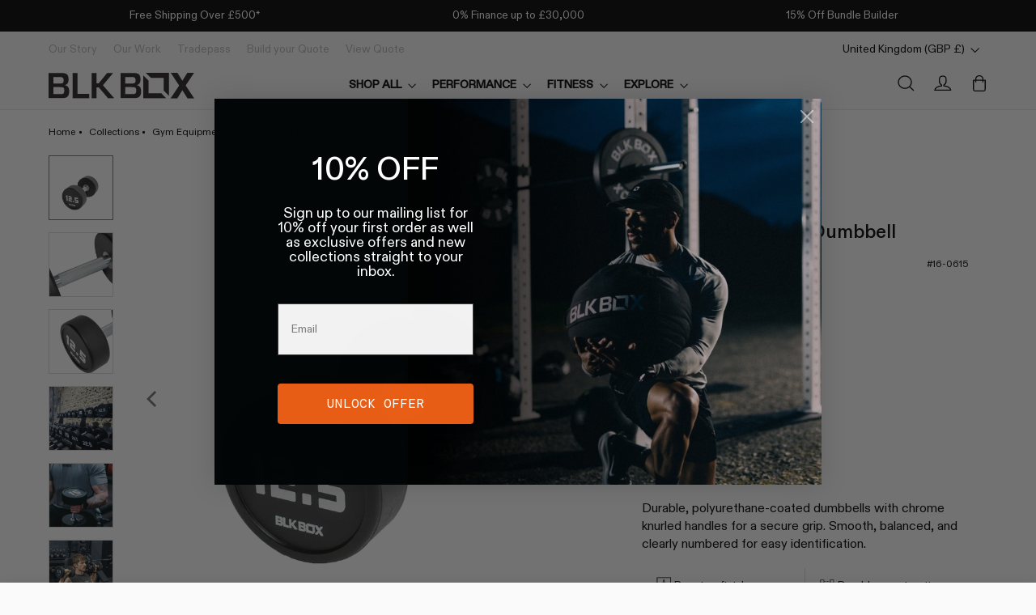

--- FILE ---
content_type: image/svg+xml
request_url: https://www.blkboxfitness.com/cdn/shop/files/logo-light.svg?v=1722251953&width=140
body_size: 439
content:
<svg width="173" height="31" viewBox="0 0 173 31" fill="none" xmlns="http://www.w3.org/2000/svg">
<path d="M5.68591 25.8735H11.9483L13.9411 25.8203C15.8516 25.8203 17.1384 25.5546 17.7397 24.9964C18.3423 24.4402 18.6572 23.2973 18.6572 21.5185C18.6572 19.6847 18.3424 18.5162 17.6866 18.0386C17.0577 17.5602 15.4867 17.32 12.9691 17.32H5.68591V25.8735ZM5.68591 13.0704H12.6564C14.9094 13.0704 16.3518 12.8047 16.9792 12.3003C17.6081 11.7962 17.9229 10.6269 17.9229 8.79514C17.9229 6.34869 16.5597 5.12923 13.8364 5.12923H5.68591V13.0704ZM0 30.7344V0.294628H14.7786C18.2377 0.294628 20.5953 0.851925 21.8523 1.96718C23.1108 3.08244 23.7396 5.20698 23.7396 8.31663C23.7396 12.0879 22.2718 14.2927 19.3129 14.9563V15.0628C22.7436 15.5945 24.4739 18.013 24.4739 22.3151C24.4739 25.4227 23.8189 27.6002 22.4812 28.8493C21.1726 30.0967 18.8665 30.7344 15.563 30.7344H0Z" fill="white"/>
<path d="M34.2755 0.291292V25.5797H48.3721V30.7578H28.5859V0.291292H34.2755Z" fill="white"/>
<path d="M56.9402 0.291292V12.6957H59.6148L69.5966 0.291292H76.6719L64.5403 15.0851L77.931 30.7578H70.6195L59.6148 17.5836H56.8879V30.7578H51.1758V0.291292H56.9402Z" fill="white"/>
<path d="M91.1119 25.8735H97.3744L99.3649 25.8203C101.279 25.8203 102.562 25.5546 103.165 24.9964C103.768 24.4402 104.082 23.2973 104.082 21.5185C104.082 19.6847 103.768 18.5162 103.113 18.0386C102.483 17.5602 100.91 17.32 98.3965 17.32H91.1119V25.8735ZM91.1119 13.0704H98.0825C100.337 13.0704 101.777 12.8047 102.405 12.3003C103.034 11.7962 103.348 10.6269 103.348 8.79514C103.348 6.34869 101.987 5.12923 99.2602 5.12923H91.1119V13.0704ZM85.426 30.7344V0.294628H100.204C103.663 0.294628 106.023 0.851925 107.28 1.96718C108.538 3.08244 109.166 5.20698 109.166 8.31663C109.166 12.0879 107.699 14.2927 104.738 14.9563V15.0628C108.171 15.5945 109.899 18.013 109.899 22.3151C109.899 25.4227 109.244 27.6002 107.907 28.8493C106.598 30.0967 104.293 30.7344 100.99 30.7344H85.426Z" fill="white"/>
<path d="M162.754 15.407L173 31H165.033L158.927 21.0912L152.821 31H144.858L155.102 15.407L145.039 -1.90735e-06H152.956L158.927 9.66986L164.902 -1.90735e-06H172.816L162.754 15.407Z" fill="white"/>
<path d="M115.588 0.132599C124.705 0.132599 133.797 0.132599 142.917 0.132599C142.917 9.3773 142.917 18.5955 142.917 27.8398C141.084 26.0325 139.38 24.2534 137.573 22.4196C137.336 22.1825 136.891 21.8635 136.838 21.5966C136.786 21.3309 136.838 20.9875 136.838 20.6417C136.838 15.8329 136.838 11.0242 136.838 6.2961C132.123 6.2961 127.378 6.2961 122.687 6.2961C122.348 6.2961 121.954 6.34821 121.719 6.2961C121.481 6.2429 121.167 5.79202 120.933 5.5528C119.097 3.6943 117.29 1.91342 115.588 0.132599Z" fill="white"/>
<path d="M112.549 3.21495C114.38 5.02311 116.086 6.80194 117.894 8.63604C118.129 8.87408 118.575 9.19304 118.628 9.45879C118.68 9.72358 118.628 10.0694 118.628 10.4137C118.628 15.2224 118.628 20.0314 118.628 24.7595C123.291 24.7595 128.112 24.7595 132.803 24.7595C133.144 24.7595 133.563 24.7074 133.773 24.7595C133.981 24.8128 134.35 25.2904 134.56 25.5028C136.393 27.3614 138.071 29.089 139.881 30.9219C130.76 30.9219 121.665 30.9219 112.549 30.9219C112.549 21.6781 112.549 12.4337 112.549 3.21495Z" fill="white"/>
</svg>


--- FILE ---
content_type: image/svg+xml
request_url: https://www.blkboxfitness.com/cdn/shop/files/Durable_Construction.svg?v=1749565967
body_size: 438
content:
<svg viewBox="0 0 500 500" xmlns="http://www.w3.org/2000/svg" data-name="Layer 1" id="Layer_1">
  <defs>
    <style>
      .cls-1 {
        fill: #231f20;
      }
    </style>
  </defs>
  <g>
    <path d="M397.69,325.83h-34.05v-9.72c0-2.53-2.05-4.58-4.58-4.58s-4.58,2.05-4.58,4.58v9.72h-37.51c-2.53,0-4.58,2.05-4.58,4.58v36.82h-32.05c-2.53,0-4.58,2.05-4.58,4.58s2.05,4.58,4.58,4.58h32.05v34.74c0,2.53,2.05,4.58,4.58,4.58h80.72c2.53,0,4.58-2.05,4.58-4.58v-80.72c0-2.53-2.05-4.58-4.58-4.58ZM393.11,406.55h-71.56v-71.56h71.56v71.56Z" class="cls-1"></path>
    <path d="M397.68,417.42h-80.72c-3.47,0-6.3-2.83-6.3-6.3v-33.02h-30.33c-3.47,0-6.3-2.83-6.3-6.3s2.83-6.3,6.3-6.3h30.33v-35.1c0-3.47,2.83-6.3,6.3-6.3h35.79v-8c0-3.47,2.83-6.3,6.3-6.3s6.3,2.83,6.3,6.3v8h32.33c3.47,0,6.3,2.83,6.3,6.3v80.71c0,3.47-2.83,6.3-6.3,6.3ZM280.33,368.95c-1.58,0-2.86,1.28-2.86,2.86s1.28,2.86,2.86,2.86h32.05c.95,0,1.72.77,1.72,1.72v34.74c0,1.58,1.28,2.86,2.86,2.86h80.72c1.58,0,2.86-1.28,2.86-2.86v-80.71c0-1.58-1.28-2.86-2.86-2.86h-34.05c-.95,0-1.72-.77-1.72-1.72v-9.72c0-1.58-1.28-2.86-2.86-2.86s-2.86,1.28-2.86,2.86v9.72c0,.95-.77,1.72-1.72,1.72h-37.51c-1.58,0-2.86,1.28-2.86,2.86v36.82c0,.95-.77,1.72-1.72,1.72h-32.05ZM393.1,408.27h-71.56c-.95,0-1.72-.77-1.72-1.72v-71.56c0-.95.77-1.72,1.72-1.72h71.56c.95,0,1.72.77,1.72,1.72v71.56c0,.95-.77,1.72-1.72,1.72ZM323.26,404.83h68.13v-68.12h-68.13v68.12Z" class="cls-1"></path>
  </g>
  <g>
    <path d="M397.69,84.29h-80.72c-2.53,0-4.58,2.05-4.58,4.58v34.74h-8.33c-2.53,0-4.58,2.05-4.58,4.58s2.05,4.58,4.58,4.58h8.33v36.82c0,2.53,2.05,4.58,4.58,4.58h37.51v32.05c0,2.53,2.05,4.58,4.58,4.58s4.58-2.05,4.58-4.58v-32.05h34.05c2.53,0,4.58-2.05,4.58-4.58v-80.72c0-2.53-2.05-4.58-4.58-4.58ZM393.11,165.01h-34.03s-.01,0-.02,0h-.02s-37.49,0-37.49,0v-71.56h71.56v71.56Z" class="cls-1"></path>
    <path d="M359.05,212.51c-3.47,0-6.3-2.83-6.3-6.3v-30.34h-35.79c-3.47,0-6.3-2.83-6.3-6.3v-35.1h-6.61c-3.47,0-6.3-2.83-6.3-6.3s2.83-6.3,6.3-6.3h6.61v-33.02c0-3.47,2.83-6.3,6.3-6.3h80.72c3.47,0,6.3,2.83,6.3,6.3v80.71c0,3.47-2.83,6.3-6.3,6.3h-32.33v30.34c0,3.47-2.83,6.3-6.3,6.3ZM304.06,125.33c-1.58,0-2.86,1.28-2.86,2.86s1.28,2.86,2.86,2.86h8.33c.95,0,1.72.77,1.72,1.72v36.82c0,1.58,1.28,2.86,2.86,2.86h37.51c.95,0,1.72.77,1.72,1.72v32.05c0,1.58,1.28,2.86,2.86,2.86s2.86-1.28,2.86-2.86v-32.05c0-.95.77-1.72,1.72-1.72h34.05c1.58,0,2.86-1.28,2.86-2.86v-80.71c0-1.58-1.28-2.86-2.86-2.86h-80.72c-1.58,0-2.86,1.28-2.86,2.86v34.74c0,.95-.77,1.72-1.72,1.72h-8.33ZM393.1,166.72h-71.56c-.95,0-1.72-.77-1.72-1.72v-71.56c0-.95.77-1.72,1.72-1.72h71.56c.95,0,1.72.77,1.72,1.72v71.56c0,.95-.77,1.72-1.72,1.72ZM323.26,163.29h68.13v-68.12h-68.13v68.12Z" class="cls-1"></path>
  </g>
  <g>
    <path d="M243.7,367.23h-36.63c-2.53,0-4.58,2.05-4.58,4.58s2.05,4.58,4.58,4.58h36.63c2.53,0,4.58-2.05,4.58-4.58s-2.05-4.58-4.58-4.58Z" class="cls-1"></path>
    <path d="M243.7,378.1h-36.63c-3.47,0-6.3-2.83-6.3-6.3s2.83-6.3,6.3-6.3h36.63c3.47,0,6.3,2.83,6.3,6.3s-2.83,6.3-6.3,6.3ZM207.07,368.95c-1.58,0-2.86,1.28-2.86,2.86s1.28,2.86,2.86,2.86h36.63c1.58,0,2.86-1.28,2.86-2.86s-1.28-2.86-2.86-2.86h-36.63Z" class="cls-1"></path>
  </g>
  <g>
    <path d="M170.44,367.23h-8.33v-41.39h-42.09v-32.05c0-2.53-2.05-4.58-4.58-4.58s-4.58,2.05-4.58,4.58v32.05h-38.63v89.87h89.87v-39.32h8.33c2.53,0,4.58-2.05,4.58-4.58s-2.05-4.58-4.58-4.58Z" class="cls-1"></path>
    <path d="M162.11,417.42h-89.88c-.95,0-1.72-.77-1.72-1.72v-89.87c0-.95.77-1.72,1.72-1.72h36.91v-30.33c0-3.47,2.83-6.3,6.3-6.3s6.3,2.83,6.3,6.3v30.33h40.37c.95,0,1.72.77,1.72,1.72v39.68h6.61c3.47,0,6.3,2.83,6.3,6.3s-2.83,6.3-6.3,6.3h-6.61v37.6c0,.95-.77,1.72-1.72,1.72ZM73.95,413.99h86.44v-37.6c0-.95.77-1.72,1.72-1.72h8.33c1.58,0,2.86-1.28,2.86-2.86s-1.28-2.86-2.86-2.86h-8.33c-.95,0-1.72-.77-1.72-1.72v-39.68h-40.37c-.95,0-1.72-.77-1.72-1.72v-32.05c0-1.58-1.28-2.86-2.86-2.86s-2.86,1.28-2.86,2.86v32.05c0,.95-.77,1.72-1.72,1.72h-36.91v86.44Z" class="cls-1"></path>
  </g>
  <g>
    <path d="M359.06,284.06c2.53,0,4.58-2.05,4.58-4.58v-36.63c0-2.53-2.05-4.58-4.58-4.58s-4.58,2.05-4.58,4.58v36.63c0,2.53,2.05,4.58,4.58,4.58Z" class="cls-1"></path>
    <path d="M359.05,285.78c-3.47,0-6.3-2.83-6.3-6.3v-36.63c0-3.47,2.83-6.3,6.3-6.3s6.3,2.83,6.3,6.3v36.63c0,3.47-2.83,6.3-6.3,6.3ZM359.05,239.99c-1.58,0-2.86,1.28-2.86,2.86v36.63c0,1.58,1.28,2.86,2.86,2.86s2.86-1.28,2.86-2.86v-36.63c0-1.58-1.28-2.86-2.86-2.86Z" class="cls-1"></path>
  </g>
  <g>
    <path d="M267.42,123.61h-36.63c-2.53,0-4.58,2.05-4.58,4.58s2.05,4.58,4.58,4.58h36.63c2.53,0,4.58-2.05,4.58-4.58s-2.05-4.58-4.58-4.58Z" class="cls-1"></path>
    <path d="M267.42,134.49h-36.63c-3.47,0-6.3-2.83-6.3-6.3s2.83-6.3,6.3-6.3h36.63c3.47,0,6.3,2.83,6.3,6.3s-2.83,6.3-6.3,6.3ZM230.79,125.33c-1.58,0-2.86,1.28-2.86,2.86s1.28,2.86,2.86,2.86h36.63c1.58,0,2.86-1.28,2.86-2.86s-1.28-2.86-2.86-2.86h-36.63Z" class="cls-1"></path>
  </g>
  <g>
    <path d="M194.16,123.61h-32.05v-34.74c0-2.53-2.05-4.58-4.58-4.58h-80.72c-2.53,0-4.58,2.05-4.58,4.58v80.72c0,2.53,2.05,4.58,4.58,4.58h34.05v9.72c0,2.52,2.05,4.58,4.58,4.58s4.58-2.05,4.58-4.58v-9.72h37.51c2.53,0,4.58-2.05,4.58-4.58v-36.82h32.05c2.53,0,4.58-2.05,4.58-4.58s-2.05-4.58-4.58-4.58ZM152.95,165.01h-37.49s0,0-.02,0c0,0-.01,0-.02,0h-34.03v-71.56h71.56v71.56Z" class="cls-1"></path>
    <path d="M115.44,190.18c-3.47,0-6.3-2.83-6.3-6.3v-8h-32.34c-3.47,0-6.3-2.83-6.3-6.3v-80.71c0-3.47,2.83-6.3,6.3-6.3h80.72c3.47,0,6.3,2.83,6.3,6.3v33.02h30.34c3.47,0,6.3,2.83,6.3,6.3s-2.83,6.3-6.3,6.3h-30.34v35.1c0,3.47-2.83,6.3-6.3,6.3h-35.79v8c0,3.47-2.83,6.3-6.3,6.3ZM76.81,86.01c-1.58,0-2.86,1.28-2.86,2.86v80.71c0,1.58,1.28,2.86,2.86,2.86h34.05c.95,0,1.72.77,1.72,1.72v9.72c0,1.58,1.28,2.86,2.86,2.86s2.86-1.28,2.86-2.86v-9.72c0-.95.77-1.72,1.72-1.72h37.51c1.58,0,2.86-1.28,2.86-2.86v-36.82c0-.95.77-1.72,1.72-1.72h32.05c1.58,0,2.86-1.28,2.86-2.86s-1.28-2.86-2.86-2.86h-32.05c-.95,0-1.72-.77-1.72-1.72v-34.74c0-1.58-1.28-2.86-2.86-2.86h-80.72ZM152.95,166.72h-71.56c-.95,0-1.72-.77-1.72-1.72v-71.56c0-.95.77-1.72,1.72-1.72h71.56c.95,0,1.72.77,1.72,1.72v71.56c0,.95-.77,1.72-1.72,1.72ZM83.11,163.29h68.13v-68.12h-68.13v68.12Z" class="cls-1"></path>
  </g>
  <g>
    <path d="M115.44,261.73c2.53,0,4.58-2.05,4.58-4.58v-36.63c0-2.53-2.05-4.58-4.58-4.58s-4.58,2.05-4.58,4.58v36.63c0,2.53,2.05,4.58,4.58,4.58Z" class="cls-1"></path>
    <path d="M115.44,263.45c-3.47,0-6.3-2.83-6.3-6.3v-36.63c0-3.47,2.83-6.3,6.3-6.3s6.3,2.83,6.3,6.3v36.63c0,3.47-2.83,6.3-6.3,6.3ZM115.44,217.66c-1.58,0-2.86,1.28-2.86,2.86v36.63c0,1.58,1.28,2.86,2.86,2.86s2.86-1.28,2.86-2.86v-36.63c0-1.58-1.28-2.86-2.86-2.86Z" class="cls-1"></path>
  </g>
</svg>

--- FILE ---
content_type: application/javascript; charset=utf-8
request_url: https://searchanise-ef84.kxcdn.com/templates.5O6q0q1y9D.js
body_size: 4453
content:
Searchanise=window.Searchanise||{};Searchanise.templates={Platform:'shopify',StoreName:'BLK BOX',AutocompleteLayout:'multicolumn_new',AutocompleteStyle:'ITEMS_MULTICOLUMN_LIGHT_NEW',AutocompleteDescriptionStrings:0,AutocompleteSuggestionCount:5,AutocompleteItemCount:6,AutocompleteSuggestOnSearchBoxEmpty:'Y',AutocompleteShowProductCode:'N',AutocompleteShowMoreLink:'Y',AutocompleteIsMulticolumn:'Y',AutocompleteTemplate:'<div class="snize-ac-results-content"><div class="snize-results-html" style="cursor:auto;" id="snize-ac-results-html-container"></div><div class="snize-ac-results-columns"><div class="snize-ac-results-column"><ul class="snize-ac-results-list" id="snize-ac-items-container-1"></ul><ul class="snize-ac-results-list" id="snize-ac-items-container-2"></ul><ul class="snize-ac-results-list" id="snize-ac-items-container-3"></ul><ul class="snize-ac-results-list snize-view-all-container"></ul></div><div class="snize-ac-results-column"><ul class="snize-ac-results-multicolumn-list" id="snize-ac-items-container-4"></ul></div></div></div>',AutocompleteMobileTemplate:'<div class="snize-ac-results-content"><div class="snize-mobile-top-panel"><div class="snize-close-button"><button type="button" class="snize-close-button-arrow"></button></div><form action="#" style="margin: 0px"><div class="snize-search"><input id="snize-mobile-search-input" autocomplete="off" class="snize-input-style snize-mobile-input-style"></div><div class="snize-clear-button-container"><button type="button" class="snize-clear-button" style="visibility: hidden"></button></div></form></div><ul class="snize-ac-results-list" id="snize-ac-items-container-1"></ul><ul class="snize-ac-results-list" id="snize-ac-items-container-2"></ul><ul class="snize-ac-results-list" id="snize-ac-items-container-3"></ul><ul id="snize-ac-items-container-4"></ul><div class="snize-results-html" style="cursor:auto;" id="snize-ac-results-html-container"></div><div class="snize-close-area" id="snize-ac-close-area"></div></div>',AutocompleteItem:'<li class="snize-product ${product_classes}" data-original-product-id="${original_product_id}" id="snize-ac-product-${product_id}"><a aria-label="${autocomplete_aria_label}" href="${autocomplete_link}" class="snize-item" draggable="false"><div class="snize-thumbnail"><img src="${image_link}" class="snize-item-image ${additional_image_classes}" alt="${autocomplete_image_alt}"></div><span class="snize-title">${title}</span><span class="snize-description">${description}</span>${autocomplete_product_code_html}${autocomplete_product_attribute_html}${autocomplete_prices_html}${reviews_html}<div class="snize-labels-wrapper">${autocomplete_in_stock_status_html}${autocomplete_product_discount_label}${autocomplete_product_tag_label}${autocomplete_product_custom_label}</div></a></li>',AutocompleteMobileItem:'<li class="snize-product ${product_classes}" data-original-product-id="${original_product_id}" id="snize-ac-product-${product_id}"><a aria-label="${autocomplete_aria_label}" href="${autocomplete_link}" class="snize-item"><div class="snize-thumbnail"><img src="${image_link}" class="snize-item-image ${additional_image_classes}" alt="${autocomplete_image_alt}"></div><div class="snize-product-info"><span class="snize-title">${title}</span><span class="snize-description">${description}</span>${autocomplete_product_code_html}${autocomplete_product_attribute_html}<div class="snize-ac-prices-container">${autocomplete_prices_html}</div><div class="snize-labels-wrapper">${autocomplete_in_stock_status_html}${autocomplete_product_discount_label}${autocomplete_product_tag_label}${autocomplete_product_custom_label}</div>${reviews_html}</div></a></li>',AutocompleteResultsHTML:'<div style="text-align: center;"><a href="#" title="Exclusive sale"><img src="https://www.searchanise.com/images/sale_sign.jpg" style="display: inline;" /></a></div>',AutocompleteNoResultsHTML:'<p>Sorry, nothing found for [search_string].</p><p>Try some of our <a href="#" title="Bestsellers">bestsellers →</a>.</p>',AutocompleteZeroPriceAction:'hide_zero_price',LabelAutocompleteSku:'SKU',ResultsShow:'Y',ResultsStyle:'RESULTS_BIG_PICTURES_NEW',ResultsShowActionButton:'quick_view',ResultsShowFiltersWithNoResults:'Y',ResultsFlipImageOnHover:'N',ResultsShowCategoryImages:'N',ResultsDescriptionStrings:0,SmartNavigationOverrideSeo:'Y',ShowBestsellingSorting:'Y',ShowDiscountSorting:'Y',LabelResultsSku:'SKU',CategorySortingRule:"searchanise",ShopifyCurrency:'GBP',EnableShopifyMultiCurrency:'Y',ShopifyMarketsSupport:'Y',ShopifyLocales:{"sv":{"locale":"sv","name":"Swedish","primary":false,"published":true},"fr":{"locale":"fr","name":"French","primary":false,"published":true},"es":{"locale":"es","name":"Spanish","primary":false,"published":true},"en":{"locale":"en","name":"English","primary":true,"published":true},"de":{"locale":"de","name":"German","primary":false,"published":true},"da":{"locale":"da","name":"Danish","primary":false,"published":true}},ShopifyRegionCatalogs:{"GB":["1652228159"],"DK":["122585151"],"ES":["122617919"],"SI":["122617919"],"SK":["122617919"],"SM":["122617919"],"PM":["122617919"],"MF":["122617919"],"BL":["122617919"],"RE":["122617919"],"PT":["122617919"],"NL":["122617919"],"ME":["122617919"],"MC":["122617919"],"YT":["122617919"],"MQ":["122617919"],"MT":["122617919"],"LU":["122617919"],"LT":["122617919"],"LV":["122617919"],"XK":["122617919"],"IT":["122617919"],"VA":["122617919"],"GP":["122617919"],"GR":["122617919"],"DE":["122617919"],"TF":["122617919"],"GF":["122617919"],"FR":["122617919"],"FI":["122617919"],"EE":["122617919"],"CY":["122617919"],"BE":["122617919"],"AT":["122617919"],"AD":["122617919"],"NO":["122650687"],"SE":["122683455"],"ZW":["51576895"],"ZM":["51576895"],"ZA":["51576895"],"YE":["51576895"],"WS":["51576895"],"WF":["51576895"],"VU":["51576895"],"VN":["51576895"],"VG":["51576895"],"VE":["51576895"],"VC":["51576895"],"UZ":["51576895"],"UY":["51576895"],"UM":["51576895"],"UG":["51576895"],"UA":["51576895"],"TZ":["51576895"],"TW":["51576895"],"TV":["51576895"],"TT":["51576895"],"TR":["51576895"],"TO":["51576895"],"TN":["51576895"],"TM":["51576895"],"TL":["51576895"],"TK":["51576895"],"TJ":["51576895"],"TH":["51576895"],"TG":["51576895"],"TD":["51576895"],"TC":["51576895"],"SZ":["51576895"],"SX":["51576895"],"SV":["51576895"],"ST":["51576895"],"SS":["51576895"],"SR":["51576895"],"SO":["51576895"],"SN":["51576895"],"SL":["51576895"],"SJ":["51576895"],"SH":["51576895"],"SD":["51576895"],"SC":["51576895"],"SB":["51576895"],"SA":["51576895"],"RW":["51576895"],"RU":["51576895"],"RS":["51576895"],"RO":["51576895"],"QA":["51576895"],"PY":["51576895"],"PS":["51576895"],"PN":["51576895"],"PL":["51576895"],"PK":["51576895"],"PH":["51576895"],"PG":["51576895"],"PF":["51576895"],"PE":["51576895"],"PA":["51576895"],"OM":["51576895"],"NZ":["51576895"],"NU":["51576895"],"NR":["51576895"],"NP":["51576895"],"NI":["51576895"],"NG":["51576895"],"NF":["51576895"],"NE":["51576895"],"NC":["51576895"],"NA":["51576895"],"MZ":["51576895"],"MY":["51576895"],"MX":["51576895"],"MW":["51576895"],"MV":["51576895"],"MU":["51576895"],"MS":["51576895"],"MR":["51576895"],"MO":["51576895"],"MN":["51576895"],"MM":["51576895"],"ML":["51576895"],"MK":["51576895"],"MG":["51576895"],"MD":["51576895"],"MA":["51576895"],"LY":["51576895"],"LS":["51576895"],"LR":["51576895"],"LK":["51576895"],"LI":["51576895"],"LC":["51576895"],"LB":["51576895"],"LA":["51576895"],"KZ":["51576895"],"KY":["51576895"],"KW":["51576895"],"KR":["51576895"],"KN":["51576895"],"KM":["51576895"],"KI":["51576895"],"KH":["51576895"],"KG":["51576895"],"KE":["51576895"],"JP":["51576895"],"JO":["51576895"],"JM":["51576895"],"JE":["51576895"],"IS":["51576895"],"IQ":["51576895"],"IO":["51576895"],"IN":["51576895"],"IM":["51576895"],"IL":["51576895"],"ID":["51576895"],"HU":["51576895"],"HT":["51576895"],"HR":["51576895"],"HN":["51576895"],"HK":["51576895"],"GY":["51576895"],"GW":["51576895"],"GT":["51576895"],"GS":["51576895"],"GQ":["51576895"],"GN":["51576895"],"GM":["51576895"],"GL":["51576895"],"GI":["51576895"],"GH":["51576895"],"GG":["51576895"],"GE":["51576895"],"GD":["51576895"],"GA":["51576895"],"FO":["51576895"],"FK":["51576895"],"FJ":["51576895"],"ET":["51576895"],"ER":["51576895"],"EH":["51576895"],"EG":["51576895"],"EC":["51576895"],"DZ":["51576895"],"DO":["51576895"],"DM":["51576895"],"DJ":["51576895"],"CZ":["51576895"],"CX":["51576895"],"CW":["51576895"],"CV":["51576895"],"CR":["51576895"],"CO":["51576895"],"CN":["51576895"],"CM":["51576895"],"CL":["51576895"],"CK":["51576895"],"CI":["51576895"],"CH":["51576895"],"CG":["51576895"],"CF":["51576895"],"CD":["51576895"],"CC":["51576895"],"CA":["51576895"],"BZ":["51576895"],"BY":["51576895"],"BW":["51576895"],"BT":["51576895"],"BS":["51576895"],"BR":["51576895"],"BO":["51576895"],"BN":["51576895"],"BM":["51576895"],"BJ":["51576895"],"BI":["51576895"],"BH":["51576895"],"BG":["51576895"],"BF":["51576895"],"BD":["51576895"],"BB":["51576895"],"BA":["51576895"],"AZ":["51576895"],"AW":["51576895"],"AU":["51576895"],"AR":["51576895"],"AO":["51576895"],"AM":["51576895"],"AL":["51576895"],"AI":["51576895"],"AG":["51576895"],"AF":["51576895"],"AE":["51576895"],"US":["142622458231"],"SG":["142622458231"],"IE":["146253152631"]},StickySearchboxShow:'N',Redirects:{"https:\/\/www.blkboxfitness.com\/collections\/dumbbells":["dumbell","dumbells","dumbbell","dumbbells","dungbell"],"https:\/\/www.blkboxfitness.com\/collections\/weight-benches":["bench","adjustable bench"],"https:\/\/www.blkboxfitness.com\/collections\/cable-machines":["cable machine"],"https:\/\/www.blkboxfitness.com\/collections\/outlet":["outlet"],"https:\/\/www.blkboxfitness.com\/collections\/weight-sleds-prowlers":["sled","sleds"],"https:\/\/www.blkboxfitness.com\/collections\/plyo-boxes":["plyo","plyo box","plyo boxes"],"https:\/\/www.blkboxfitness.com\/collections\/kettlebells":["kettlebell","kettlebells"],"https:\/\/www.blkboxfitness.com\/collections\/sandbags":["sandbag","sandbags","sand bags"],"https:\/\/www.blkboxfitness.com\/products\/blk-box-urethane-fixed-barbell-1":["ez bar","ez curls"],"https:\/\/www.blkboxfitness.com\/products\/blk-box-adjustable-single-leg-squat":["adjustable single leg squat roller stand for bulgarian split squat","single leg squat roller stand for bulgarian split squat"],"https:\/\/www.blkboxfitness.com\/collections\/exercise-mats":["matts"],"https:\/\/www.blkboxfitness.com\/products\/blk-box-soft-3-in-1-plyo-box-old":["3-1plyo box3 in 1"],"https:\/\/www.blkboxfitness.com\/collections\/dumbbell-storage":["dumbell rack"],"https:\/\/www.blkboxfitness.com\/blogs\/jobs":["jobs","careers"],"https:\/\/www.blkboxfitness.com\/products\/competition-rope":["sled rope"],"https:\/\/www.blkboxfitness.com\/products\/blk-box-adjustable-seal-row-bench":["prone row"],"https:\/\/www.blkboxfitness.com\/collections\/glute-ham-developers-ghd":["nordic","nordic curls","nordic curl"]},PriceFormatSymbol:'£',PriceFormatBefore:'£',ColorsCSS:'.snize-ac-results .snize-label { color: #000; }.snize-ac-results .snize-suggestion { color: #000; }.snize-ac-results .snize-category a { color: #000; }.snize-ac-results .snize-page a { color: #000; }.snize-ac-results .snize-view-all-categories { color: #000; }.snize-ac-results .snize-view-all-pages { color: #000; }.snize-ac-results .snize-no-suggestions-found span { color: #000; }.snize-ac-results .snize-no-categories-found span { color: #000; }.snize-ac-results .snize-no-pages-found span { color: #000; }.snize-ac-results .snize-no-products-found-text { color: #000; }.snize-ac-results .snize-no-products-found-text .snize-no-products-found-link { color: #000; }.snize-ac-results .snize-no-products-found .snize-did-you-mean .snize-no-products-found-link { color: #000; }.snize-ac-results .snize-popular-suggestions-text .snize-no-products-found-link { color: #000; }.snize-ac-results .snize-nothing-found-text { color: #000; }.snize-ac-results .snize-nothing-found .snize-popular-suggestions-text { color: #000; }.snize-ac-results .snize-nothing-found .snize-popular-suggestions-view-all-products-text { color: #000; }.snize-ac-results .snize-nothing-found .snize-ac-view-all-products { color: #000; }.snize-ac-results .snize-title { color: #000; }div.snize-ac-results.snize-ac-results-mobile span.snize-title { color: #000; }.snize-ac-results .snize-description { color: #9D9D9D; }div.snize-ac-results.snize-ac-results-mobile .snize-description { color: #9D9D9D; }.snize-ac-results .snize-price-list { color: #000; }div.snize-ac-results.snize-ac-results-mobile div.snize-price-list { color: #000; }.snize-ac-results span.snize-discounted-price { color: #C1C1C1; }.snize-ac-results .snize-attribute { color: #9D9D9D; }.snize-ac-results .snize-sku { color: #9D9D9D; }.snize-ac-results.snize-new-design .snize-view-all-link { background-color: #000; }.snize-ac-results.snize-new-design .snize-nothing-found .snize-popular-suggestions-view-all-products-text { background-color: #000; }.snize-ac-results ul li.snize-ac-over-nodrop:not(.snize-view-all-link) { background-color: #F4F4F4; }div.snize li.snize-product span.snize-title { color: #000; }div.snize li.snize-category span.snize-title { color: #000; }div.snize li.snize-page span.snize-title { color: #000; }div.snize ul.snize-product-filters-list li:hover span { color: #000; }div.snize li.snize-no-products-found div.snize-no-products-found-text span a { color: #000; }#snize-search-results-grid-mode span.snize-attribute { color: #888888; }#snize-search-results-list-mode span.snize-attribute { color: #888888; }#snize-search-results-grid-mode span.snize-sku { color: #888888; }#snize-search-results-list-mode span.snize-sku { color: #888888; }div.snize .snize-button { background-color: #000; }#snize-search-results-grid-mode li.snize-product .snize-button { background-color: #000; }#snize-search-results-list-mode li.snize-product .snize-button { background-color: #000; }#snize-modal-product-quick-view .snize-button { background-color: #000; }#snize-modal-product-quick-view.snize-results-new-design .snize-button { background-color: #000; }div.snize ul.snize-product-filters-list li.snize-filters-show-more div, div.snize ul.snize-product-size-filter li.snize-filters-show-more div, div.snize ul.snize-product-color-filter li.snize-filters-show-more div { background-color: #000; }div.snize li.snize-product .size-button-view-cart.snize-add-to-cart-button { background-color: #000; }#snize-search-results-grid-mode li.snize-product .size-button-view-cart.snize-add-to-cart-button { background-color: #000; }#snize-search-results-list-mode li.snize-product .size-button-view-cart.snize-add-to-cart-button { background-color: #000; }div.snize div.snize-product-filters-title { color: #000; }div.snize div.snize-filters-dropdown-title { color: #000; }#snize-modal-mobile-filters-dialog div.snize-product-filter-opener span.snize-product-filter-title { color: #000; }#snize-modal-mobile-filters-dialog div.snize-product-filters-header span.snize-product-filters-title { color: #000; }div.snize input.snize-price-range-input { color: #000; }div.snize div.slider-container .scale ins { color: #000 !important; }div.snize ul.snize-product-filters-list li label span { color: #000; }div.snize ul.snize-product-filters-list li label span:hover { color: #000; }div.snize ul.snize-product-filters-list li label span.snize-filter-variant-count { color: #000; }div.snize ul.snize-product-size-filter li label .snize-size-filter-checkbox > span { color: #000; }#snize-modal-mobile-filters-dialog ul.snize-product-size-filter li label .snize-size-filter-checkbox > span { color: #000; }#snize-modal-mobile-filters-dialog ul.snize-product-filters-list li label > span { color: #000; }div.snize .snize-product-filters-list .stars-container:after { color: #000; }#snize-modal-mobile-filters-dialog #snize_product_filter_mobile_sort ul > li > a { color: #000; }div.snize div.snize-main-panel-view-mode a.snize-view-mode-icon.active { border-color: #000; background: #000; }div.snize-search-results#snize_results div.snize-main-panel-controls ul li a.active { color: #000; border-bottom-color: #000; }div.snize div.snize-pagination ul li a.active { background: #000; border-color: #000; }#snize-modal-mobile-filters-dialog div.snize-product-filters-buttons-container button.snize-product-filters-show-products { background-color: #000; border-color: #000; }#snize-modal-mobile-filters-dialog div.snize-product-filters-buttons-container button.snize-product-filters-reset-all { color: #000; }#snize-modal-mobile-filters-dialog div.snize-product-filters-buttons-container button.snize-product-filters-reset-all svg path { fill: #000; }',CustomCSS:'.snize-ac-results-content {    padding: 30px;}.snize-ac-results .snize-label {    border-color: #e6e6e6;    margin-bottom: 15px;    padding-bottom: 10px;    text-transform: none;    font-size: calc(var(--typeHeaderSize) * 0.3);    font-weight: var(--typeHeaderWeight);    color: #000;}.snize-ac-results-column ul.snize-ac-results-list {    margin: 0;}.snize-ac-results-column ul.snize-ac.snize-ac-results .snize-title-results-list:not(:last-child) {    margin: 0 0 20px;}.snize-ac-results-multicolumn-list .snize-product {    border-radius: 0;}.snize-ac-results-column ul.snize-ac-results-list li:not(.snize-label) {    font-size: 16px;}.snize-ac-results .snize-no-products-found .snize-did-you-mean .snize-no-products-found-link::after {    content: none;}.snize-ac-results .snize-view-all-link {    background: #fafafa;    color: #000;}.snize-ac-results .snize-view-all-link:hover {    background: rgba(0, 0, 0, .05);}.snize-ac-results-multicolumn-list {    max-width: 100%;}.snize-ac-results .snize-item-image {    width: 100%;    object-fit: contain;    max-height: 150px;}.snize-ac-results .snize-title {    font-size: 14px;}.snize-ac-results .snize-price-list {    font-weight: 400;}.snize-ac-results.snize-new-design .snize-view-all-link {    background: #000;    color: #fff;    border-color: #000;    padding: 15px 14px 13px;}.snize-ac-results.snize-ac-results-mobile .snize-label {    padding-bottom: 10px;    margin-bottom: 10px;    font-size: 16px;}.snize-ac-results.snize-ac-results-mobile .snize-product-info {    justify-content: center;}.snize-ac-results.snize-ac-results-mobile .snize-price-list {    font-weight: 400;}.snize-ac-results.snize-ac-results-mobile .snize-title {    font-size: 14px;}#snize-search-results-grid-mode span.snize-thumbnail img {    width: 100%;    object-fit: cover;}#snize-search-results-grid-mode li.snize-product span.snize-title {    font-size: 20px;    line-height: normal;    letter-spacing: .24px;    font-weight: 500;    margin-top: 10px;}div.snize .snize-filters-sidebar div.snize-product-filters-title {    font-size: 18px;    padding-left: 0;}div.snize ul.snize-product-filters-list li label>span {    font-size: 14px;}#snize-search-results-grid-mode span.snize-overhidden {    padding-top: 0px;}.snize-ac-results .snize-ac-results-content,.snize-ac-results {    width: 100% !important;    max-width: 100% !important;    left: 0 !important;}.snize-results-page.snize-impulse-css-fix .page-width--narrow {    max-width: 2000px !important;    padding-left: 20px;    padding-right: 20px;}div.snize-search-results#snize_results a.snize-view-link {    background: #fafafa;    height: 100%;}#snize-search-results-grid-mode li.snize-product {    margin-bottom: 2%;}#snize-search-results-grid-mode span.snize-thumbnail img.snize-item-image {    position: static;    left: 0;    top: 0;    transform: none;    max-height: 100%;        object-fit: contain;    height: auto;    box-sizing: border-box;    margin: 0 !important;    max-width: 100%;}#snize-search-results-grid-mode span.snize-thumbnail {    height: auto;}#snize-search-results-grid-mode span.snize-overhidden {    padding: 8px 15px 15px;}div.snize div.snize-main-panel-dropdown>a::after {    background-color: transparent;}#snize_results.snize-mobile-design.snize-new-version #snize-search-results-grid-mode span.snize-overhidden {    padding: 0 10px 6px;}#snize_results.snize-mobile-design.snize-new-version #snize-search-results-grid-mode li.snize-product span.snize-title {    color: #000;    font-weight: 500;}.snize-ac-results {    margin-top: 0;}#snize-search-results-list-mode .snize-product span.snize-overhidden {    justify-content: center;}#snize-search-results-list-mode li.snize-product span.snize-title {    font-size: 20px;    font-weight: 500;}@media only screen and (min-width: 769px) {    .snize-results-page.snize-impulse-css-fix .page-width--narrow {        padding-left: 40px;        padding-right: 40px;    }}@media only screen and (min-width: 1200px) {    .snize-results-page.snize-impulse-css-fix .page-width--narrow {        padding-left: 60px;        padding-right: 60px;    }}',CustomJS:'document.addEventListener(\'Searchanise.Loaded\',function(){(function($){$(document).on("Searchanise.AutocompleteUpdated",function(e,input,content){if(window.innerWidth>768){let iswWidth=$(input).innerWidth();$(\'.snize-ac-results:not(.snize-ac-results-mobile), .snize-ac-results:not(.snize-ac-results-mobile) .snize-ac-results-content\').css(\'max-width\',iswWidth);$(\'.snize-ac-results:not(.snize-ac-results-mobile), .snize-ac-results:not(.snize-ac-results-mobile) .snize-ac-results-content\').css(\'width\',iswWidth);$(\'.snize-ac-results:not(.snize-ac-results-mobile)\').css(\'left\',$(input).offset().left)}})})(window.Searchanise.$)});document.addEventListener(\'Searchanise.Loaded\',function(){(function($){function hidePrice(container){$(\'.snize-product\',container).each(function(){let productData=$(this).data(\'snize_item_data\');let hidePriceMetafield=productData&&productData.metafield_a06462e95fd7d6e90d670d77cbf50f9e;if(hidePriceMetafield){$(\'.snize-price-list\',this).remove()}})}\n$(document).on(\'Searchanise.ResultsUpdated\',function(e,container){hidePrice(container)});$(document).on(\'Searchanise.AutocompleteUpdated\',function(e,i,container){hidePrice(container)})})(window.Searchanise.$)})',IsVoiceSearchEnabled:'Y'}

--- FILE ---
content_type: image/svg+xml
request_url: https://www.blkboxfitness.com/cdn/shop/files/Premium_Finish.svg?v=1749482511
body_size: 516
content:
<svg viewBox="0 0 500 500" xmlns="http://www.w3.org/2000/svg" data-name="Layer 1" id="Layer_1">
  <defs>
    <style>
      .cls-1 {
        fill: #231f20;
      }
    </style>
  </defs>
  <g>
    <path d="M192.84,225.75l-26.42,81.3c-.82,2.52.08,5.29,2.22,6.84,2.15,1.56,5.05,1.56,7.2,0l69.16-50.24,69.15,50.24c1.07.78,2.33,1.17,3.6,1.17s2.53-.39,3.6-1.17c2.14-1.56,3.04-4.32,2.22-6.84l-26.42-81.3,69.16-50.24c2.14-1.56,3.04-4.32,2.22-6.85-.82-2.52-3.17-4.23-5.82-4.23h-85.48l-26.41-81.29c-.82-2.52-3.17-4.23-5.82-4.23s-5,1.71-5.82,4.23l-26.42,81.29h-85.48c-2.65,0-5,1.71-5.82,4.23-.82,2.52.08,5.29,2.22,6.85l69.16,50.24ZM217.21,176.67c2.66,0,5-1.71,5.82-4.23l21.97-67.61,21.97,67.61c.82,2.52,3.17,4.23,5.82,4.23h71.09l-57.51,41.78c-2.14,1.56-3.04,4.32-2.22,6.85l21.97,67.61-57.51-41.78c-2.15-1.56-5.05-1.56-7.2,0l-57.51,41.78,21.97-67.61c.82-2.52-.08-5.29-2.22-6.85l-57.51-41.78h71.08Z" class="cls-1"></path>
    <path d="M172.25,317.36c-1.73,0-3.47-.54-4.95-1.61-2.96-2.15-4.18-5.93-3.06-9.42l25.91-79.71-67.81-49.26c-2.96-2.15-4.19-5.93-3.06-9.42,1.13-3.47,4.35-5.81,8.01-5.81h83.81l25.9-79.71c1.14-3.48,4.35-5.82,8.01-5.82s6.87,2.34,8.01,5.82l25.9,79.71h83.81c3.66,0,6.87,2.34,8.01,5.81,1.13,3.49-.1,7.27-3.06,9.42l-67.8,49.26,25.9,79.71c1.13,3.49-.1,7.27-3.06,9.42-2.86,2.1-7,2.12-9.9,0l-67.8-49.26-67.8,49.26c-1.48,1.07-3.21,1.61-4.95,1.61ZM127.29,166.73c-1.66,0-3.13,1.06-3.64,2.64-.51,1.58.04,3.3,1.39,4.27l69.16,50.24c.8.59,1.14,1.62.83,2.57l-26.42,81.3c-.51,1.58.04,3.3,1.39,4.27,1.35.98,3.16.98,4.5,0l69.15-50.24c.81-.59,1.89-.59,2.7,0l69.15,50.24c1.32.97,3.19.96,4.49,0,1.36-.98,1.91-2.7,1.4-4.28l-26.41-81.3c-.31-.95.03-1.99.83-2.57l69.15-50.24c1.35-.97,1.91-2.69,1.39-4.27-.52-1.58-1.98-2.64-3.64-2.64h-85.48c-.99,0-1.88-.64-2.18-1.59l-26.42-81.29c-.51-1.59-1.98-2.65-3.64-2.65s-3.12,1.06-3.64,2.65l-26.41,81.29c-.3.95-1.19,1.59-2.18,1.59h-85.48ZM306.11,295.2c-.47,0-.94-.14-1.35-.44l-57.51-41.78c-1.34-.98-3.15-.98-4.5,0l-57.5,41.78c-.81.59-1.89.59-2.7,0-.8-.59-1.14-1.62-.83-2.57l21.97-67.61c.51-1.58-.05-3.3-1.39-4.27l-57.51-41.78c-.8-.58-1.14-1.62-.83-2.57.31-.95,1.19-1.58,2.18-1.58h71.08c1.66,0,3.13-1.07,3.64-2.65l21.97-67.61c.61-1.89,3.75-1.89,4.36,0l21.97,67.61c.52,1.58,1.98,2.65,3.64,2.65h71.09c1,0,1.88.64,2.18,1.58.31.95-.03,1.99-.83,2.57l-57.51,41.78c-1.35.98-1.91,2.7-1.39,4.27l21.97,67.61c.31.95-.03,1.99-.83,2.57-.41.29-.88.44-1.35.44ZM153.2,178.97l51.79,37.63c2.96,2.15,4.19,5.94,3.06,9.41l-19.78,60.89,51.79-37.63c2.96-2.14,6.94-2.14,9.89,0l51.8,37.63-19.78-60.89c-1.13-3.48.1-7.26,3.05-9.41l51.8-37.63h-64.02c-3.65,0-6.87-2.34-8-5.82l-19.78-60.88-19.78,60.88c-1.13,3.48-4.35,5.82-8.01,5.82h-64.02Z" class="cls-1"></path>
  </g>
  <g>
    <path d="M412.05,478.09c-1.21,0-2.41-.36-3.44-1.06l-163.61-111.17-163.61,111.17c-1.88,1.28-4.3,1.41-6.31.35-2-1.06-3.26-3.14-3.26-5.41V34.95c0-3.38,2.74-6.12,6.12-6.12h334.1c3.38,0,6.12,2.74,6.12,6.12v437.01c0,2.27-1.25,4.35-3.26,5.41-.9.48-1.88.71-2.86.71ZM245,352.33c1.2,0,2.4.35,3.44,1.06l157.49,107.01V41.07H84.07v419.33l157.48-107.01c1.04-.71,2.24-1.06,3.44-1.06Z" class="cls-1"></path>
    <path d="M77.95,480.38c-1.35,0-2.7-.32-3.93-.98-2.77-1.46-4.49-4.32-4.49-7.44V34.95c0-4.64,3.78-8.42,8.42-8.42h334.1c4.64,0,8.42,3.78,8.42,8.42v437.01c0,3.13-1.71,5.98-4.48,7.44-2.7,1.42-6.16,1.25-8.67-.48l-162.32-110.29-162.32,110.3c-1.43.96-3.08,1.46-4.73,1.46ZM77.95,31.13c-2.11,0-3.83,1.72-3.83,3.83v437.01c0,1.42.78,2.72,2.03,3.38,1.27.68,2.78.59,3.95-.21l163.61-111.17c.78-.53,1.81-.53,2.58,0l163.61,111.17c1.14.79,2.7.87,3.94.22,1.26-.66,2.04-1.96,2.04-3.38V34.95c0-2.11-1.72-3.83-3.83-3.83H77.95ZM84.07,462.7c-.37,0-.74-.09-1.08-.27-.75-.39-1.22-1.18-1.22-2.03V41.07c0-1.27,1.03-2.3,2.3-2.3h321.86c1.27,0,2.3,1.03,2.3,2.3v419.33c0,.85-.47,1.63-1.22,2.03-.76.39-1.66.35-2.37-.13l-157.49-107.01c-1.27-.87-3.03-.87-4.3,0l-157.48,107.01c-.39.26-.84.39-1.29.39ZM245,350.04c1.7,0,3.34.5,4.73,1.46l153.9,104.57V43.37H86.37v412.7l153.9-104.58c1.4-.95,3.04-1.45,4.73-1.45Z" class="cls-1"></path>
  </g>
</svg>

--- FILE ---
content_type: application/javascript; charset=utf-8
request_url: https://searchanise-ef84.kxcdn.com/preload_data.5O6q0q1y9D.js
body_size: 10442
content:
window.Searchanise.preloadedSuggestions=['kettle bells','wall ball','belfast bar','cable attachment','pull up bar','dumb bells','squat rack','bumper plates','resistance bands','dumbbell rack','sand bag','weight plates','smith machine','plate storage','wall ball target','gym flooring','box jump','pull up','ski erg','cable pulley','weight vest','hex dumbbells','wall balls','cable attachments','weighted vest','half rack','slam balls','exercise mat','dip bar','squat stand','dumbbell storage','folding rack','wall mounted','leg extension','safety squat bar','hex bar','multi gym','landmine attachment','1 series attachments','medicine balls','cable column','hip thrust','blk box','storage box','home gym','barbell holder','weight bench','basecamp storage','trap bar','goliath rack','concept2 rower','lat pulldown','safety bar','spotting arms','leg press','1 series rack','goliath attachments','rowing machine','foam roller','nexus rack','dip station','home gym bundle','adjustable dumbbell','olympic barbell','compact rack','floor mats','bike erg','slam ball','assault bike','power rack','spotter arms','barbell storage','skipping ropes','battle rope','kettle bell','j hooks','bumper plate','rack attachments','3 series attachments','dips attachment','jump box','hip thrust bench','back extension','bar storage','pull up rig','knee sleeves','gym tile','wall mount','dumbbell set','gymnastics rings','samson rack','concept 2 bikeerg','free standing','2.5kg plates','wall mounted rack','rig attachments','ab mat','utility peg','5 series rack','bar holder','dip belt','dual adjustable pulley','hybrid bar','10kg plates','competition plate','gym mat','collar clips','medicine ball','technique plates','storage rack','safety arms','bench press','fractional plates','change plates','wall storage','climbing rope','smith machine attachment','squat ramp','weight plate set','leg curl','j hook','15kg barbell','power bands','step up','squat bar','1 series half rack','curl bar','hip thrust pad','wooden box','strongman sandbag','dip bar attachments','step up box','all accessories','glute ham','punch bag','lat pull down','mat hanger','3 series nexus','lifting platform','drop pads','jump rope','air bike','dog sled','jammer arms','dumbell set','belt squat','weight plate storage','storage bin','leg extension/curl','olympic bench','sit up','cable machine','box training','base camp','hd bumper','wall ball targets','competition rope','gym design','boxing bag','lat pull down attachment','3 series compact','wall rack','hyper extension','battle ropes','ab roller','competition sled','concept 2 skierg','low row','d ball','barbell hanger','land mine','flat shelf','adjustable bench','concept 2 rower','weight plate','rig attachment','cast iron kettlebells','cable stack','weight belt','yoga mat','seal row','barbell pad','dc block','leg press machines','wall timer','wall mounted rig','gym matt','flat bench','exercise mats','med ball','plate set','rubber hex dumbbells','5 series attachment','strength erg','squat box','weight rack','utility bar','skipping rope','functional trainer','resistance band','squat racks','soft plyo jump box','toast rack','hex bar hanger','bulgarian split squat','ball storage','pt pod','band holder','wall rig','glute ham developer','25kg plate','running machine','nexus compact','dip attachment','full rack','olympic bars','barbell rack','plate rack','lat pull down seat','dc blocks','series 1 attachments','glute drive','utility weighted vest','dumbells and rack','utility bench','5kg plate','weight storage','cable rack','calf raise','collar bin','glute ham roller','kettlebell rack','gym clock','gym mats','rope attachment','spotting arm','big ass storage','chin up bar','gym rings','sg pod','crossover symmetry','3 series half rack','competition sandbag','5 series nexus','floor glute ham','dumbell storage','hd bumper weight plates 100kg set','utility bumper','weight tree','olympic bar','reverse hyper','split squat','2 tier dumbbell rack','gift card','15kg plate','chin up','blk box 1 series cable column','spud inc','cable handle','wrist wraps','wall ball storage','mini bands','floor mat','20kg plates','24kg kettlebell','pull up attachment','storage shelf','squat stands','power bar','d balls','stinger bar','soft bench','barbell clips','t bar','swiss ball','skid plates','training bar','power bags','plate holder','erg bike','ram roller','back pack','nexus compact rack','1 series compact','lifting straps','safety bars','series 3 attachments','wrist strap','push up bars','floor tile','fixed barbell','ankle strap','trx suspension trainer','series attachment','goliath bench','ankle straps','cable accessories','adjustable dumbbells','home gym all in one','grip strength','digit timer','sled track','hamstring curl','technique bar','tricep rope','basecamp upright','rack with cable','change plate','ancore trainer','150kg bumper weight plate set','challenger gym tile','rack attachment','hip thrust attachment','3 series nexus full rack','bumper storage','power band','single leg','punching bag','barbell set','iso pull','gift voucher','20kg sandbags','wall ball 6kg','ab wheel','d handle','cable storage','bar collars','squat pad','boxing gloves','open hex bar','barbell brush','ghd pro','samson rigs','5 series storage','gym timer','3 series compact rack','low row attachment','3 tier dumbell rack','multi press','jump ropes','hex dumbbell','tib bar','cable column attachment','training hurdles','band storage','dumbbell shelf','20kg barbell','t bar row','olympic collars','mat storage','1.25kg plate','blackout half rack','best selling','row erg','install guide','gym tiles','leg extension leg curl','sled pull','vest plate','1 series nexus','safety squat','dip belts','utility board','gym floor','force plate','1 series compact rack','pound pads','dowel rod','squat handles','bar bell','lat pull','lifting belt','pt pod pro','20kg weight plate','boxing stand','hex dumbell','agility turf','med balls','jerk blocks','landmine t-bar','soft box','wall mounted storage','wall mounted barbell','outdoor rack','cable storage system','assault air','single leg squat','big ass','skid plate','foam rollers','rack storage','lock jaw collars','wood plyo jump box','speed rope','rack attachments 1 series','5kg bumper plates','an mat','squat attachments','ankle weight','sandbag storage','cable pulley machine','straight bar','free standing racks','functional rig','urethane dumbbells','pulley attachment','weights set','6kg wall ball','goliath rig','digital clock','shelves series','yoga mats','cross fit','attachment storage','power bag','resistance band holder','series 1 attachment','mat rack','deadlift bar','the belfast bar 20kg','dumb bell','weightlifting platform','sports mat','utility pegs','pull up bars','dumbbell stand','weight vest plate','mini band','v bar','competition plates','wall mounted barbell hanger','cable machines','suspension trainer','plyo box','home gym design','20kg kettlebell','cardio machines','wall ball 9kg','series a','1 series storage','lat machine','5kg dumbbell','1 series squat stand','rubber mat','v handle','dumbbell sets','bench press rack','lifting block','2.4m blk box 1 & 3 series smith machine attachment 2.4m','single leg squat stand','brand plate','dumbbell box','olympic plates','db rack','kettlebell set','abdominal equipment','wall mounted plate storage','sand bags','punch bag stand','gym tile connectors','hypervolt pro 2','hyrox wall ball','balance ball','compact rack platform','deadlift jack','16kg kettlebell','gymnastic grips','1 series spotting arms','ploy box','32kg kettlebell','hiit mat','iso rack','wrist straps','challenger gym tile with connectors','rubber bands','seated calf','mag grip','sled pull rope','oly bar','3 series rack','3 series rack attachment','1 series cable','woodway treadmills','val slide','1 series shelf','cable attach','kettlebell storage','competition storage','bumper plate storage','back to back','anti slip gym tile','medicine ball set','nexus 1 series','hyperice hypervolt','dip bars','stainless steel racks','multi rack','functional cable column','step up attachment','6ft bar','dual adjustable','foam roller storage','belfast bar 15kg','weight stack','hip thruster','incline bench','blk box utility adjustable bench','gymnastic rings','bench rack','stand up','add on','weight plates set','sale stock','gym essentials','bumper plate 5kg','cross trainer','rig pin','rack shelves','high impact gym tile','hamstring roller','y bar','safety squat barbell','dual grip plates','dip handles','cast iron','eco bumper plates','mobile tower','open trap bar','rack accessories','lat pulldown seat','adjustable step','coloured bumper','plate tree','eco plates','iso rig','base camp storage','bar hanger','weights tree','cable handles','exercise bikes','goliath dip','concept2 bikeerg','assault airbike','weights bench','rope hook','plate loaded','performance rack','handle attachment','shoes men','rubber hex dumbbell 17.5kg','floor tiles','blackout wall mounted rig','black out','1 series with cable','squat rack attachments','rubber hex dumbbell rack','folding racks','1 series attachment','new products','kettle bells set','ski erg stand','3 bay rig','spin bike','oso collars','chalk bin','wall bars','cable crossover','plates storage','blk box 5 series nexus compact','mat holder','vest plates','150kg set','ply box','medicine ball rack','5 series compact rack','cable system','name plate','5kg plates','punching bag stand','nexus racks','hip pad','wall mounted arm','box cover','floor ghd','5 bar holder','urethane dumbbell','3 series full rack','sled carpet','bench pull','lat bar','speed sled','impact blocks','power blocks','back to back rack','carabiner clips','lat rack','1 series bench','concept2 rowerg','gym equipment set','technique plate','squat safety bar','trap bar storage','3 series cable','3 series spotter arms','tricep bar','gift cards','pull down','airex mat','strongman bags','series 1 half rack','cable ergo grip','goliath compact rack','lifting blocks','incremental plates','hand grips','gym ball','boxing bags','pulley system','utility vest','band pegs','goliath cable','8kg dumbbells','dumbbell racks','ball rack','dumbbells set','series 1 accessories','hex dumbells','outdoor rig','fitness mat','custom dumbbells','1 series rig','wall hooks','single bar holder','vertical dumbbell','knee sleeve','olympic benches','weightlifting belt','ankle cuff','competition kettlebells','hand grip','20kg bar','wall mounted squat rack','boxing frame','single bar','utility plate','storage on','kettle weights','blk weights','storage attachment','20kg plate','3 series back to back','chest press','cable series 1','weight plates bundle','dumb bell rack','floor glute','3 series attachment','2.5kg plate','hand stand','rubber floor','hyrox buying guide','gym timer remote','1 series nexus compact','utility hook','utility squat stand','matt holder','pivot attachment','lunge bag','chalk box','anti-slip gym tile 1mx1mx15mm','rack mounted','wall ball rack','8 digit timer','barbell pads','wall bal','wall target','plates set','single leg squat attachment','weight pegs','bar and plates','free weights','barbell attachment','single cable pulley','assembly guide','adjustable dumbells','powerblock pro 100 exp stage 1 5 40 lbs','hyrox-standard training','folding squat rack','dumbells set','rope climb','platform insert','training barbell','force plate frame','blk storage','blk box safety squat bar','hex bar storage','decline bench','box crossmember','series 1 compact rack','stall bars','premium urethane dumbbell','hip thruster attachment','wall mounted plate','dip attachments','wall ball set','barbell collars','assault air bike','smith attachment','bands resistance','foam pad','rubber hex db','shoulder press','safety clips','3 series nexus compact','soft plyo','storage hook','v bar attachment','blk box basecamp upright 4 tier','glute band','land mines','anti slip','lat pull down grip','we e','rigs & racks','rig accessories','weighted vests','up attachment','rack series 1','tricep dip bar','fractional plate storage','sand ball','hex shelves','rubber flooring','dips station','neck pad','black friday','leg machine','weight lifting belt','goliath dip station','2 bay rig','bumper plate set','competition sandbags','heel lift','50kg ball','goliath spotting arms','blk box hd bumper weight plate 5kg','goliath compact rack cable column attachment','wall mounted resistance band holder','16kg kettlebell set','utility weight vest plates','row attachment','3 series functional rack','battle rope anchor','fraction plates','matt storage','short bar','upgrade kit','bumper set','vertical dumbbell rack','blk box 1 series foot attachment','change weight plate','sit up bench','reverse hyperextension','grip x','utility adjustable bench','15kg bar','blk box single bar','studio dumbbells','watt bikes','weight machines','adjustable kettlebells','full set bumper plates','dual cable stack','swiss bar','leg roller','studio bar','wall mounted hanger','free standing rig','gym bag','storage board','3 series nexus compact rack','custom turf','20kg dumbbells','3 series compact rack nexus','hyrox bag','wall mounted cable column','rubber hex','blk box folding power rack','glute machine','5 series half rack','iso bar','hex db','box your kettlebells','resistance machine','ring attachment','lock jaw','throw wall','big ass modular storage','base camp up right','dumbbel rack','water bottles','squat rack 3 series','assault runner','5kg weight plate','ab roll','bar rack','blk box 5 series stainless full rack','series 3 attachment','isometric vald','dumb bell set','ergo grip','1 series compact rack with','crossfit bundle','10 kg bar','gym attachment','cross bar','air runner','1 series wall mounted cable rack','safety arm','testing rack','leg press machine','double wall ball target','jump boxes','pec fly','high pull','blk box 3 series dip station','2 tier basecamp','hyperice normatec','utility barbell','10kg plate','competition kettlebell','25kg bumper','tile ramp','hip trust','premium cast iron kettlebell','series one','cable bar','buying guide','calf raise station','dumbbell 15kg','heavy bags','ancore pro','leg ext','strength training','rig mounted arm','wrist straps-wraps-support','dumbell sets','4kg dumbbells','row attachments','4kg wall ball','5 series dual','small box','1 series landmine','3 series rig','series 5 nexus','dumbbell storage rack','adjustable pulley','single cable','dumbbells with rack','10kg kettlebells','round dumbbell','plate bundle','pull-up bar','technique bars','ankle attachment','home gym bundles','weight slam balls','power block','sled attachments','adjustable pull up bar','workout mat','fold away rack','apex gym flooring roll 30mm','olympic weight tree','1 series mobile squat stand','5 series compact','1 series safety bar','tib developer','trigger point','elbow sleeve','hex dumbbell storage','blk box platforms','multi rigs','9 bar holder','pull up bar attachment','2 tier dumbbell','rig mounted landmine','nexus 5 series','ball shelf','wall hanger','stackable soft plyo jump box set','box open hex bar 23kg','wall mounted dips','loading pin','hiit matt','barbell jack','hex bar holder','olympic plates 2.5kg','dual pulley','pre filled competition bags','multi grip','rower wall','squat & bench press rack','nordic curls','step ups','samson adjustable dip station','hex barbell','mobility ball','wall plate','bench storage','3 series compact rack 2.4m','5 series racks','gym box','installation the 1 series','dumbell storage rack','squat with weight','squat with weight stacks','weight pin','home gym fit out','rack storage attachment','barbell spring collars','ab support','basecamp shelves','40kg dumbbells','power racks','j hooks rack','bumper plates set','cable tower','anchor bolts','hyrox kit','wall peg','cable stand','bag frame','seated row','series 5 pod','wall rigs','fractional weight plates','22.5kg dumbbell','weight mat','full rig','one series shelf','3 hole hand grips','storage racks','goliath full rack','round dumbbell shelf','30kg sandbag','9kg wall ball','cable pulley system','attachments for racks','3 in 1 soft plyo','racks and cable','pulley handle','pull bar','landmine t-bar attachment','weights plates','battle rope storage hook','for weight','4 bay rig','1 series upright','rack and storage','12kg wall ball','hyperice normatec 3 carry case','pul up bar','25kg dumbbells','weight stack cover','ski stand','studio weights','kettle bell stand','mobility stick','4front treadmill','gym benches','glute box','storage rac','utility plates','dumbbell store','weight rack storage','competition weight plates','pt pro','adjustable single leg squat stand','row bench','interlocking mat','timer clock','challenger tile','rig storage','deadlift wedge','nexus rack storage','fly machine','training plate','bar clips','drop pad','utility weight vest and plate bundle','pull up station','slide board','kettlebell shelf','spotting arm hanger','concept 2 bike','rope storage','farmer walk handles','barbell collar\'s','core max','concept bike','support for wall ball','squat bars','challenger tiles','3 series compact rack with cable columns','wall ball plate','flat shelf with rubber','olympic bar holder','product warranty','15 kg bar','blk box single bar 1.8m','blk box cable ergo grips set','anchor training','coloured plates','rig mounted','short rack','bumper shelf','watt bike','galvanised products','leg extension machine','outdoor pul up bar','strength and conditioning','assault bikes','hex db storage','rack with cables','run rocket','hex dumbbell rack','laser cut','airex fitline mat','barbell stand','1 series nexus compact rack with cable','rack pull','home rack','seal row bench','eco bumper','urethane barbell','weight belts','force plate storage','rope anchor','stainless steel','wall ball attachments','pt rig','nexus 3 compact','men guide','plate loaded pulley attachment','12kg kettlebells','compact half rack','foam box','dip bar storage','outlet apparel','5 series pt pod pro','bulgarian split','cable attachment storage','samson bar','knee extension','dumbbells rubber handles 10kg','storage pin','gym storage rack','basecamp install','curved treadmill','dual rack','weight storage rack','blk box ni','carabiner connection','be utility','blk box half rack','cable cable attachment','bumper shelf storage','for exercise','dual stack functional','rubber tile','dum bells','walls balls','weight bar set','parallel bar','ghd machine','foot attachment','ski erg with stand','storage dumbbell','10kg competition','rubber hex dumbbell weight set','1.25kg plates','3 in 1 soft plyo jump box','utility rack','challenger gym tile 1m x 1m x 20mm','cable columns','utility j-hooks','pink barbell','lat machine pulley system','hyperice vyper go','rig bars','3 series storage','1 series wall mounted rig','power rack safety straps','3 series wall mounted rig','freestanding rig','rack height','5 series bench','3 series with cable','wall att','gym bundle','15mm flooring','kettlebells set','racks and pull','36kg kettlebell','pull up dip station','ram 10kg','pull up rack','bay rig','steel plates','blk friday','lead time','turf green','squat bench','fitness mats','magnetic collars','pilates ring','dumbbells 2.5kg 40kg','cable weight','training mat','wall mounted competition','x bar set','kettle rack','jerk block','leg extension curl','z bar','squat stan','corner pod','tricep curl bar','support arms','massage gun','plate pin','barbell hanger quadruple','bumper tower','kettlebell shelves','45 degree hyper','24kg kettle bells','urethane plates','plate holder wall','outdoor pull up bar','bilateral leg press','safety pins','wide grip','single handle cable attachment','power sled','straps for','handles for cables','cable curl','chest fly','med ball storage','under armour','basecamp shelf','wall mounted double wall ball target white','kettle bell rack','10kg dumbell','barbell gun rack','flexvit mini bands','weight pads','abs roller','compact rack with storage','ab matt','box jumps','wall bar','home installation','wall anchor','weighted ball','1 series rack with cable','basecamp dumbbell shelf','w bar','user manual','glute ham raise','spud inc belt','goliath compact','series 1 half rack accessories','chin dip','squat rig','s2 suspension','plate sets','strongman sandbags','hip band','press up','stack guards','grip storage','aerobic dumbbell','weight plate poles','he bars','3 tier rack','dumbbell weight sets','garage gym','lateral raise','about us','spartan ramroller','5 series nexus compact rack','9kg wall','olympic weight','blk roll','storage attachments','mini utility','blk box competition sled','blk box 3 series upright','olympic plate tree','barbell weights','climbing frame','exercise sandbags','wall gym','pu dumbbell','wall mounted rigs','box jammer','pull up bands','weights rack','step box','wattbike atom','box plyo','plate loaded cable','prone curl','rack hook','4 tier basecamp','rack series 3','40kg kettlebell','wall mounts','samson rig','4kg ball','dumb bell storage','stk300 adhesive','28kg kettlebells','laser cut h','blk box 3 series box crossmember','on wheels','pound pads pair','1 series smith machine attachment','sled rope','dip bar attachment','urethane kettlebell','wall bracket','lat pulldown bar','wall mounted dip/hip station hanger','nexus cable racks','gym fit out','stability ball','hitt mat','functional trainers','stair climbing','series 3 nexus','and condition','exercise bench','ball slam','thigh pull','cable rope','cable ergo','wall mounted sports mat holder','vertical barbell holder','trap bar holder','leg rack attachment','red power bands','fusion roll','pull up handles','half rack with storage','build gym','hex bars','plate holders','compact cable','rubber bar bell','timer manual','cable ergo grips','core strength','wall mounted resistance band storage','ball target','5 series feet','lifting strap','all in one','zero gap adjustable benches','training bench','blk box 5 series smith machine attachment','cable column series 1','blk box set','series 1 landmine','double wall ball','blk box low row attachment','dumbbells rubber-coated','gym balls','blk box rig mounted wall ball target','shelving storage','home gym benches','filler material','blackout attachments','3 series leg','leg raise','olympic incline','rack attachments table','wall mount plate','heart rate','wall ball 12kg','1 series bar','single cable pulley attachment','mindset journal','matt hanger','half rack squat','rack pins','5 series adjustable weight bench','balance board','custom dumbells','3 series functional storage','rack platforms','blk box curl bar 9kg','rack base','base camp shelf','leg stand','how to make','flooring track','seal pad','agility ladders','3 series smith machine','nexus series 1','curve treadmill','double barbell','dumbbell handle','knee pads','floor stand','m10 hardware','fitness step','install guide specifications','gym rig','storage wall','gym pin','universal attachment','wall mounted cable','series one rack compact','rubber flooring joints','build your own bundle','squat dip','series one rack','blk box wall ball','techno gym','1 series back storage','exercise bags','series one compact rack','pull system','cable machine attachments','plate load machine','weight plates 20kg','plate poles','box storage','sand storage','weight bundle','multi station','series 3 compact','wall mounted pull up bar','arm storage','back to back nexus','bar pad','sandbag 20kg','dual stack','1 series free standing half rack','dum rack','accessories storage','hip thruster machine','bar safety','pull up bar rig','wall rig mounted','wooden rings','hyrox bundle','weight set','smart storage','mobile bumper tower','massage ball','hd bumper plates','urethane competition','box frame','rubber hex storage','micro plates','box bag','heavy duty impact bumper weight plates 100kg set','seated calf raise','rubber flooring roll','series dip station attachment','cable set','pull up grip','back hyper','stability legs','ex display','force decks','custom brand plate','small plates','pull attachment','easy bar','high impact gym tile connector','series 5 power rack','samson power rack','rig arm','rack 3 series','2.5-30kg hex dumbbell set rack','weight bags','dumbells 2.5-50kg','squat rack half','rack compact','pull up resistance band','racks goliath','push handles','speed harness','station multi gym cable machine','rope accessories','interval timer','power rack 3','dead lift','bands storage','2 tier hex rack','foot attachments','wall mounted attachments','high bench','kettlebell 24kg','sit up ball','spring collars','weight stacks','connectors 15mm','2 tier kettlebell rack','series 1 stack','squat rack 1 series','studio bars','3 series free standing rigs','e balls','sled harness','6 rack rig','rig extension','barbell squat pad','calf gym','hyperice vyper','big ass belt squat','7ft barbell','iso attachment','competition wall ball targets','magnetic back board','spare series 1','plate toast','black roll','high impact tile','power bands full set','arm handle','smith machines','hd bumper plate','mat exercise','mini hurdles','arm strength','row machine','half rack attachment','bumper plate landmine','weight tree with barbell','basecamp storage system','custom agility','blk box stand plate','blk box blackout utility squat stand','3 series free standing','tier dumbbell rack','gymnastic ring','blk box bar','pin select','contact details','flat back cable column','series 3 in cable','wall shelf','barbell collar','plates holder','gym bench','10kg bar','competition ropes','kettlebell sale','push up','rack with functional','hip thruster bench','combination plate','wall ball rig','back extensions','squat rack with cable','ring arm','db storage','belfast bars','exercise mat storage','1.2m shelf','single cable column','glut ha','utility gym rings','rack wall','compact with storage','ski machines','squat bar safety','pulley machine','series half rack','gun rack','mounted arm','j cup','fraction plate','single bar 1.5m','black power bar','6kg dumbbell','compact rack cable','functional racks','barbell hybrid','free standing storage','barbell black','wall mounted hex bar hanger','utility flat weights','steel uprights','hip thrust plate','standing rack','olympic flat bench','5 series shelf','30mm tiles','hip thrusts','back machine','play box','utility bumpers','dip hanger','pt pro pod','single bay','rubber plates','door anchor','weighted bag','ab straps','1 series wall mounted','work out mat','20mm floor','1 series folding rack','15kg bumper plates','barbell product','1 series dip station','full gym machine','tib ant','ab mats','pu dumbbells','soft plyo box','practice bar','3 series compact nexus','glute bands','bar stand','cast iron kettlebell','multi trainer','sprint resisted','blk box olympic 7ft bar','blk box utility bumper 100kg','adjustable dumbell','hd change place','sled push','sled handles','bicep curl','velcro patch','storage pegs','hyrox rope','pulldown bar','multi functional','mobile squat rack','blk box v handle cable attachment','blk box utility slam ball 3kg','hex dumbbell shelf','flexvit revolve resistance bands no stretch professional','dip hip','dip station hanger','nexus upgrade','cable pulldown','cable column kit','sit ups','hex dumbbell sets','order tracker','pilates mat','blk box matt','cable station','blk box utility lite adjustable weight bench','blk grey jumpers','gym dog sled','flat bench pad','blk box blackout free standing rack','wall mounted band holder','product manual','weight full set','x horn','50kg dumbbells','basecamp storage rack','barbell holders','womens clothing','goliath accessories','5 kg weight','chest attachment','compact platform','ski erg base','5 series hip thrust','cast iron kettle bell','wall plate storage','24-hour clock','3 series half','soft ply','agility cones','olympic rings','airex balance pad elite','squat machine','belfast bar series','bench sleeve','indoor rowing','muscle up outdoor','mini flexvit','weighted best','bench attachment','home pull up bar','belts men','weight bag','dip/hip station','soft plyo boxes','t shirt','series 1 rack','bumper bench','extension arm','nordic bench','prone row','floor matt','wall ball target attach','weight wedge','lay pull down','functional storage','blk box rack','cable 5 series','wall mounted cable rack','bear komplex','nexus half rack','compact half rack combo','dips attachments','mat hooks','5 series skid plates','3 tier plate storage','bumper weight plates','aerobic dumbbell 4kg','free standing half rack','box kit','wall mounted compact rack','sled straps','barbell 20kg','single squat','foot plate','gym machine','suspension trainers','safety pin','10kg dumbbell','jammer arm','ski erg handles','mounted pull up','rig mounted barbell','seat attachment','stretching band','deadlift pad','blk box 5 series smith machine','stopwatch tabata','utility qu','bumper weights','multi use','handstand push','cable upgrade','sandbag lunges','wall mounted rig wall','safety squat box','sandbag 10kg','squat rack box','goliath rig mounted arm','cable kit','dumb bells set','weight plates 2.5kg','studio rack','gym step','wall mount rig','1 series compact nexus','half rigs','blk box bumper','2 tier hex','1 series arm','plate loaded pulley','support bar','45kg dumbbells','wall cable pulley','gym wear','pull machine','home bundle','knee band','rig attachments pin','rack and cable','bar accessories','competition weight plate','hex rack','6kg slam','6 bay rigs','utility slam balls 3kg','rubber hex dumbbell set','medicine ball storage','1 series wing','set dumbbells','wall mount plate holder','olympic lifting plates','7.5kg dumbbells','wall balls 12kg','blk box flat shelf 1.2m','1 series ba','wing bar','racing sled','boxing inner','weight plate bi grip','21-1744 blk box vertical dumbbell rack','50-0197 blk box','collar storage','lock collar','resistance band guide','1 3 and 5 set','60kg slam balls','lateral pull down handle','single leg attachment','blk box hanger','blk box weightlifting platforms','leg curl and extension','competition sled rope 15m','2 tier dumbbell rack with','pull belt','custom rig','u.p s','agility ladder','adjustable power bar','samson cable','samson wall mounted','1 series safety arms','dumbell box','1 series mobile squat racks','horizontal bar','tricep push down attachment','wall mounted dip','wall ball 4kg','wall ball stand','ab pad','black box barbell','cable attachment stand','weight plate toast','bar bell holder','series 1 j-hooks','home cable','compact rack with smith machine 2.2m','lat pulldown machines','sandbag blk box','cable for machine','track order','battle rope 38mm','attachments cable','3 series dip station','traditional prowlers','nexus cable','rubber hex 20 50kg','food and','goliath adjustable','blk box mat hanger','gripx bumper','landmine clean deadlift','clean jerk','1 series adjustable bench','high bar','dual grip','blk box cable crossover','curl weights','soft cable attachment','bumper 5kg','plate loaded seated','back squat','hyperice venom','basecamp storage 4 tier','coloured hd bumper weight plates','nexus 7 rack','rack series 1 half','low pulley','exercise bag','plates bundle','blk box hd change plate','hd bumpers','press attachment','plates rack','wall ball target extension arm','blk box 3 series spotting arm attachment pair black','cast iron 5kg plates','hd bumpe','blk box goliath box','bag storage','16 station multi-gym','slam bags','rubber floor tile','gymnastics a','custom weight plates','same bag','blk box 1 series compact rack with 2.4m','ring attach','foundation gym flooring roll','rig cable','air elite','feet attachment','squat rack support','goliath arms','series 1 spotting','3 series plate','shelves 1 series','mag pin','cross fit bundle','barbel set','goliath compatible','stack cover','rubber hex dumbbell weight set 2.5kg 30kg','5 series plate','t attachment','low row storage','for pilates','change plate storage','cable cross','5 series squat handles','home user','hip station','row bar','5 series stainless full rack 2.3m','blk box 5 series sg pod compact 1 bay 2.3m','dip bar wall mounted','3 series pod','poly box','soft cable hand','rack weight holder','rack side bar','barbell sets','mid thigh','rings rope','competition change plate set','1 series full rack','box wooden','wall squat rack','an mats','back support','pull attachments','bumper plates and bar','plate bundle with olympic bar','mat attachments','blk box wall mounted arm','ski trainer','plyo box cover','hex dumbbell set','free weight','5 series rack stainless','ski row bike','crossover cords','pulling straps','black rubber bumper','three state','5 series crossmember','a series','squat and bench','40mm floor','rack with pull up','box pods','safety arm pair','free standing compact rig','3 series up','plate wall mount','competition wall ball target','rings attachments','bar bell pad','bumper plate sets','dul cable','mat stand','back plates','blk box stands','lat pull down machine','goliath compa','goliath comp','goliath com','goliath attachmen','goliath attachme','goliath attach','goliath atta','goliath at','goliath a','lifting belts','ball 10kg','push up handles','powerlifting plates','storage bumper','curl bar attachment','db all','rack and platform','technique weight plate','20kg dumbbell','vest weight','flooring tiles','gym tiles connector','glute and','lock collars','olympic disc','nexus compact with storage','pre-filled competition','black turf','gym sled','kettlebell racks','pull up band','half power rack','20 kg bumper','40kg sandbags','resistance band storage','blk box free standing','dual cable','freestanding rack','anti slip tile','blue light','rack half','aki erg','utility weight vest','squat rack combo','rack wall mounted','leg machines','soft hip thrust bench','3kg dumbbell','sled training','hip thrust box','sa dbag','2.5-30kg hex dumbbell storage rack','digital timer','1 series dip','pulley sy','pulley s','functional training','series 1 arms','garage home gym','flow in','weightlifting box','3 series pt pod','weight plate starting','single handle','led timer','concept 2 rowerg','narrow grip','wall mounted wall ball','box box squat ramp','plyo jump box','blk box 3 series nexus compact rack 2.4m black','blk box 45 degree hyper extension','olympic barbells','dumbells 24kg','arm straps','hyrox sled','black po ut','blk box 1 series cable','pull up bar for attachments','storage rig','mid thigh pull','blk box safety bar','olympic barbell 20kg','blk box utility bumper 100kg set','challenger grey','sled poles','premium urethane','series 3 rack','adjustable weights','5 series pull up','blk box power bar 20kg','samson compact rack with storage black','goliath half rack','heavy duty sled harness','series 1 cables','pilates bed','close clips','an roller','25kg sandbags','heavy duty impact','rope cable','dumbbell hex','band hook','storage for ropes','bench row','dumbbell pairs','1kg dumbbell','barbell fixed','blk box 3 series half rack 2.4m black','speed ropes','compact bar rig','studio dumbbell','trx club4','rig mount arm','plates competition','competition wall ball','samson squat stand','next 3 series','20 kg bar','smart hurdles','30kg dumbell','suspension training','1 series compact rack with cables','bench pad','concept rower','barbell 15kg','half racks','leg extension add on','fixed barbells','wall mats','farmers carries','endless rope','and wall ball storage','floor edging','single pulley','rig mounted wall ball targets','lateral press','5 series nexus full rack','20mm challenger tile','weighte vest','cable cross over machine','weight lifting accessories','wattbike airpro','leg pres','ben pres','up bar','mm collar','fixed barbell rack','open trap','samson rolling','belfast bar 20kg 7ft olympic barbell','clips and collars','dumb bells 5kg 30kg','plate loading pin','weight plates weight vest','blk box utility squat stand','gym build','power box','series 1 pulley','leg curl attachments','cable ergo grips set','1 series smith','low blk box','pull up and dip bar','blk box 3 series brand plate','and dip','guide rod','utility bumper plates','kettle bells 40kg','inlaid platform','1 series with cables','plate mount','nexus 3 compact rack cable column','grip attachment','slam ball storage','squat safety','white lines','dc block carry plates','nexus pulley','resistance band hold','ex comp','hatton boxing bag','blk box pad','training plates','bumper plates 2.5kg','black box','lat pull down row','series 3 storage','rack leg','compact rack series 3','battle rope ancho','v bar with urethane','2.5kg plat','plate sale','45 degree leg press','nexus 3 series storage','high impact','rack mounted barbell','rack mounted barbell holder','rack shelf','cable and','squat rig with storage','spotting arms hanger','samson spotter arms','functional rig 6','landmine row','hyrox ropes','storage and cable','goliath cable column attachment','5 series wall mounted','power raw','nexus 3 series','bumper plate stack','lateral pull down','calf sleeve','ball racks','gymnast grip','3 in 1 plyo box','dumbbell plate','rig with storage','1 series flat shelf with rubber 1.2m','single leg squat roller','skierg stand','serie 1 attachments','plyo outlet','straight bar cable attachment','blk box competition rope','boxing bag frame','flex vit resist','box floor mounted 9 bar holder','battle rope storage','stop clock','wrist grips','double rack','boxing bag hook','flex it basic bundle','compact rig'];

--- FILE ---
content_type: image/svg+xml
request_url: https://www.blkboxfitness.com/cdn/shop/files/Rapid_delivery.svg?v=1749481253
body_size: 501
content:
<svg viewBox="0 0 500 500" xmlns="http://www.w3.org/2000/svg" data-name="Layer 1" id="Layer_1">
  <defs>
    <style>
      .cls-1 {
        fill: #231f20;
      }
    </style>
  </defs>
  <g>
    <path d="M249.76,478.04c-.6,0-1.2-.09-1.78-.26L25.38,411.26c-2.64-.79-4.45-3.21-4.45-5.98V86.66c0-1.94.91-3.77,2.45-4.95,1.54-1.18,3.55-1.56,5.42-1.07l220.96,59.84,220.97-59.84c1.89-.51,3.89-.11,5.42,1.07,1.54,1.18,2.45,3.01,2.45,4.95v329.02c0,2.86-1.94,5.35-4.71,6.05l-222.6,56.13c-.5.13-1.01.19-1.52.19ZM33.41,400.64l216.5,64.7,216.22-54.52V94.81l-214.73,58.16c-1.07.29-2.19.29-3.26,0L33.41,94.81v305.83Z" class="cls-1"></path>
    <path d="M249.76,480.38c-.85,0-1.68-.12-2.47-.36L24.71,413.51c-3.6-1.07-6.12-4.45-6.12-8.21V86.66c0-2.65,1.25-5.2,3.36-6.81,2.13-1.63,4.83-2.18,7.44-1.47l220.36,59.68,220.36-59.68c2.59-.69,5.32-.17,7.45,1.47,2.11,1.61,3.37,4.16,3.37,6.81v329.02c0,3.93-2.66,7.35-6.48,8.31l-222.6,56.13c-.67.18-1.38.26-2.09.26ZM27.16,82.77c-.84,0-1.67.27-2.36.8-.98.74-1.53,1.88-1.53,3.1v318.63c0,1.73,1.11,3.24,2.78,3.73l222.6,66.52c.66.2,1.41.22,2.06.05l222.6-56.13c1.73-.44,2.95-2,2.95-3.78V86.66c0-1.22-.56-2.35-1.53-3.1-.98-.75-2.2-1-3.39-.66l-220.97,59.84c-.39.11-.83.11-1.22,0L28.19,82.9c-.34-.09-.69-.14-1.03-.14ZM249.9,467.68c-.23,0-.45-.03-.67-.1l-216.5-64.7c-.99-.3-1.67-1.21-1.67-2.24V94.81c0-.73.34-1.41.92-1.86.57-.44,1.33-.59,2.03-.4l214.72,58.16c.67.18,1.37.18,2.04,0l214.73-58.16c.69-.2,1.45-.05,2.03.4.58.44.92,1.13.92,1.86v316.01c0,1.07-.73,2-1.77,2.27l-216.22,54.52c-.19.05-.38.07-.57.07ZM35.74,398.9l214.21,64.01,213.83-53.92V97.87l-211.78,57.36c-1.46.39-3.01.4-4.49,0L35.74,97.87v301.03Z" class="cls-1"></path>
  </g>
  <g>
    <path d="M472.36,92.9c-.5,0-1.02-.06-1.53-.19l-221.08-55.74L28.69,92.71c-3.32.84-6.72-1.18-7.57-4.52-.84-3.34,1.18-6.73,4.52-7.57L248.24,24.48c1-.26,2.05-.26,3.05,0l222.6,56.13c3.34.84,5.36,4.23,4.52,7.57-.71,2.83-3.25,4.71-6.04,4.71Z" class="cls-1"></path>
    <path d="M472.36,95.24c-.71,0-1.41-.09-2.09-.25l-220.51-55.6L29.26,94.97c-4.57,1.16-9.25-1.63-10.41-6.22-.56-2.22-.23-4.53.95-6.49,1.18-1.97,3.04-3.36,5.27-3.92L247.67,22.22c1.36-.35,2.82-.35,4.2,0l222.59,56.13c2.22.55,4.09,1.95,5.27,3.92,1.18,1.97,1.51,4.27.95,6.49-.96,3.81-4.37,6.48-8.31,6.48ZM249.76,34.63c.2,0,.38.02.57.07l221.07,55.75c2.02.49,4.22-.78,4.73-2.83.25-1.01.1-2.06-.44-2.95-.53-.89-1.38-1.53-2.39-1.78L250.71,26.75c-.62-.16-1.27-.16-1.89,0L26.22,82.88c-1.01.26-1.86.89-2.39,1.78-.54.89-.69,1.94-.44,2.95.53,2.08,2.64,3.34,4.74,2.83l221.06-55.75c.19-.05.38-.07.57-.07Z" class="cls-1"></path>
  </g>
  <g>
    <path d="M249.76,478.04c-3.45,0-6.24-2.79-6.24-6.24V146.95c0-3.45,2.79-6.24,6.24-6.24s6.24,2.79,6.24,6.24v324.86c0,3.45-2.79,6.24-6.24,6.24Z" class="cls-1"></path>
    <path d="M249.76,480.38c-4.73,0-8.57-3.85-8.57-8.57V146.95c0-4.73,3.85-8.57,8.57-8.57s8.58,3.85,8.58,8.57v324.86c0,4.73-3.85,8.57-8.58,8.57ZM249.76,143.05c-2.15,0-3.9,1.75-3.9,3.9v324.86c0,2.15,1.75,3.9,3.9,3.9s3.9-1.75,3.9-3.9V146.95c0-2.15-1.75-3.9-3.9-3.9Z" class="cls-1"></path>
  </g>
  <g>
    <path d="M350.51,125.89c-.63,0-1.28-.1-1.92-.3l-189.11-61.06c-3.28-1.05-5.07-4.57-4.01-7.85,1.06-3.27,4.54-5.08,7.85-4.01l189.11,61.06c3.28,1.05,5.07,4.57,4.01,7.85-.85,2.64-3.29,4.32-5.93,4.32Z" class="cls-1"></path>
    <path d="M350.51,128.23c-.89,0-1.78-.14-2.64-.42l-189.11-61.06c-2.17-.69-3.95-2.2-4.99-4.24-1.04-2.04-1.23-4.37-.52-6.55,1.45-4.5,6.3-6.99,10.79-5.52l189.11,61.06c2.17.69,3.95,2.21,4.99,4.24,1.04,2.04,1.23,4.37.52,6.55-1.14,3.55-4.42,5.94-8.15,5.94ZM161.37,54.69c-1.64,0-3.14,1.04-3.68,2.7-.32.99-.23,2.05.25,2.98.47.92,1.27,1.6,2.26,1.92l189.12,61.07c2.05.66,4.26-.51,4.91-2.51.32-.99.23-2.05-.25-2.98-.47-.92-1.27-1.6-2.27-1.92l-189.11-61.07c-.41-.13-.82-.2-1.23-.2Z" class="cls-1"></path>
  </g>
</svg>

--- FILE ---
content_type: image/svg+xml
request_url: https://www.blkboxfitness.com/cdn/shop/files/logo-light.svg?v=1722251953&width=360
body_size: 64
content:
<svg width="173" height="31" viewBox="0 0 173 31" fill="none" xmlns="http://www.w3.org/2000/svg">
<path d="M5.68591 25.8735H11.9483L13.9411 25.8203C15.8516 25.8203 17.1384 25.5546 17.7397 24.9964C18.3423 24.4402 18.6572 23.2973 18.6572 21.5185C18.6572 19.6847 18.3424 18.5162 17.6866 18.0386C17.0577 17.5602 15.4867 17.32 12.9691 17.32H5.68591V25.8735ZM5.68591 13.0704H12.6564C14.9094 13.0704 16.3518 12.8047 16.9792 12.3003C17.6081 11.7962 17.9229 10.6269 17.9229 8.79514C17.9229 6.34869 16.5597 5.12923 13.8364 5.12923H5.68591V13.0704ZM0 30.7344V0.294628H14.7786C18.2377 0.294628 20.5953 0.851925 21.8523 1.96718C23.1108 3.08244 23.7396 5.20698 23.7396 8.31663C23.7396 12.0879 22.2718 14.2927 19.3129 14.9563V15.0628C22.7436 15.5945 24.4739 18.013 24.4739 22.3151C24.4739 25.4227 23.8189 27.6002 22.4812 28.8493C21.1726 30.0967 18.8665 30.7344 15.563 30.7344H0Z" fill="white"/>
<path d="M34.2755 0.291292V25.5797H48.3721V30.7578H28.5859V0.291292H34.2755Z" fill="white"/>
<path d="M56.9402 0.291292V12.6957H59.6148L69.5966 0.291292H76.6719L64.5403 15.0851L77.931 30.7578H70.6195L59.6148 17.5836H56.8879V30.7578H51.1758V0.291292H56.9402Z" fill="white"/>
<path d="M91.1119 25.8735H97.3744L99.3649 25.8203C101.279 25.8203 102.562 25.5546 103.165 24.9964C103.768 24.4402 104.082 23.2973 104.082 21.5185C104.082 19.6847 103.768 18.5162 103.113 18.0386C102.483 17.5602 100.91 17.32 98.3965 17.32H91.1119V25.8735ZM91.1119 13.0704H98.0825C100.337 13.0704 101.777 12.8047 102.405 12.3003C103.034 11.7962 103.348 10.6269 103.348 8.79514C103.348 6.34869 101.987 5.12923 99.2602 5.12923H91.1119V13.0704ZM85.426 30.7344V0.294628H100.204C103.663 0.294628 106.023 0.851925 107.28 1.96718C108.538 3.08244 109.166 5.20698 109.166 8.31663C109.166 12.0879 107.699 14.2927 104.738 14.9563V15.0628C108.171 15.5945 109.899 18.013 109.899 22.3151C109.899 25.4227 109.244 27.6002 107.907 28.8493C106.598 30.0967 104.293 30.7344 100.99 30.7344H85.426Z" fill="white"/>
<path d="M162.754 15.407L173 31H165.033L158.927 21.0912L152.821 31H144.858L155.102 15.407L145.039 -1.90735e-06H152.956L158.927 9.66986L164.902 -1.90735e-06H172.816L162.754 15.407Z" fill="white"/>
<path d="M115.588 0.132599C124.705 0.132599 133.797 0.132599 142.917 0.132599C142.917 9.3773 142.917 18.5955 142.917 27.8398C141.084 26.0325 139.38 24.2534 137.573 22.4196C137.336 22.1825 136.891 21.8635 136.838 21.5966C136.786 21.3309 136.838 20.9875 136.838 20.6417C136.838 15.8329 136.838 11.0242 136.838 6.2961C132.123 6.2961 127.378 6.2961 122.687 6.2961C122.348 6.2961 121.954 6.34821 121.719 6.2961C121.481 6.2429 121.167 5.79202 120.933 5.5528C119.097 3.6943 117.29 1.91342 115.588 0.132599Z" fill="white"/>
<path d="M112.549 3.21495C114.38 5.02311 116.086 6.80194 117.894 8.63604C118.129 8.87408 118.575 9.19304 118.628 9.45879C118.68 9.72358 118.628 10.0694 118.628 10.4137C118.628 15.2224 118.628 20.0314 118.628 24.7595C123.291 24.7595 128.112 24.7595 132.803 24.7595C133.144 24.7595 133.563 24.7074 133.773 24.7595C133.981 24.8128 134.35 25.2904 134.56 25.5028C136.393 27.3614 138.071 29.089 139.881 30.9219C130.76 30.9219 121.665 30.9219 112.549 30.9219C112.549 21.6781 112.549 12.4337 112.549 3.21495Z" fill="white"/>
</svg>


--- FILE ---
content_type: image/svg+xml
request_url: https://www.blkboxfitness.com/cdn/shop/files/BLKBOX_Quality_96254e0a-7a99-4f0c-8a27-54f3e86cec78.svg?v=1749482249
body_size: 85
content:
<svg viewBox="0 0 500 500" xmlns="http://www.w3.org/2000/svg" data-name="Layer 1" id="Layer_1">
  <defs>
    <style>
      .cls-1 {
        fill: #231f20;
      }
    </style>
  </defs>
  <path d="M105.67,477.94c-1.34,0-2.68-.41-3.82-1.24-2.28-1.66-3.23-4.59-2.36-7.26l53.29-164.01L13.26,204.07c-2.28-1.66-3.23-4.59-2.36-7.27.87-2.68,3.36-4.49,6.18-4.49h172.45L242.82,28.3c.87-2.68,3.36-4.49,6.18-4.49s5.31,1.81,6.18,4.49l53.29,164.01h172.45c2.82,0,5.31,1.81,6.18,4.49.87,2.68-.08,5.61-2.36,7.27l-139.51,101.36,53.29,164.01c.87,2.68-.08,5.61-2.36,7.26-2.28,1.66-5.36,1.66-7.64,0l-139.51-101.36-139.51,101.36c-1.14.83-2.48,1.24-3.82,1.24ZM37.08,205.3l127.16,92.39c2.28,1.66,3.23,4.59,2.36,7.26l-48.57,149.48,127.16-92.38c2.28-1.66,5.36-1.66,7.64,0l127.16,92.38-48.57-149.48c-.87-2.68.08-5.61,2.36-7.26l127.16-92.39h-157.17c-2.82,0-5.31-1.81-6.18-4.49l-48.57-149.48-48.57,149.48c-.87,2.68-3.36,4.49-6.18,4.49H37.08Z" class="cls-1"></path>
  <path d="M105.67,480.38c-1.9,0-3.72-.59-5.25-1.71-3.14-2.28-4.44-6.29-3.24-9.99l52.74-162.32L11.83,206.04c-3.14-2.28-4.44-6.3-3.24-9.99,1.2-3.69,4.61-6.17,8.5-6.17h170.68L240.51,27.55c1.2-3.69,4.61-6.17,8.5-6.17s7.3,2.48,8.5,6.17l52.74,162.33h170.68c3.88,0,7.3,2.48,8.5,6.17,1.2,3.69-.1,7.71-3.24,9.99l-138.09,100.32,52.75,162.32c1.2,3.69-.1,7.71-3.24,9.99-3.15,2.27-7.37,2.27-10.5,0l-138.09-100.32-138.08,100.32c-1.54,1.12-3.36,1.71-5.26,1.71ZM17.08,194.75c-1.77,0-3.32,1.13-3.87,2.81-.55,1.68.05,3.5,1.48,4.54l139.51,101.36c.85.62,1.21,1.72.88,2.73l-53.29,164.01c-.55,1.68.05,3.5,1.48,4.54,1.4,1.03,3.38,1.02,4.77,0l139.51-101.37c.86-.62,2-.62,2.87,0l139.51,101.36c1.42,1.04,3.34,1.04,4.78,0,1.42-1.03,2.02-2.86,1.47-4.54l-53.29-164.01c-.33-1.01.03-2.11.88-2.73l139.51-101.36c1.43-1.03,2.03-2.86,1.48-4.54-.55-1.68-2.1-2.81-3.87-2.81h-172.45c-1.05,0-1.99-.68-2.32-1.68L252.87,29.06c-1.09-3.36-6.64-3.36-7.73,0l-53.29,164.01c-.32,1-1.26,1.68-2.32,1.68H17.08ZM379.98,456.87c-.5,0-1-.15-1.43-.46l-127.16-92.38c-1.42-1.04-3.34-1.04-4.78,0l-127.15,92.38c-.86.62-2,.62-2.87,0-.85-.62-1.21-1.72-.88-2.73l48.57-149.48c.55-1.68-.05-3.5-1.48-4.54l-127.15-92.39c-.85-.62-1.21-1.72-.88-2.73.32-1,1.26-1.68,2.32-1.68h157.17c1.77,0,3.32-1.12,3.87-2.8l48.57-149.48c.65-2.01,3.98-2.01,4.63,0l48.57,149.48c.55,1.68,2.1,2.8,3.87,2.8h157.17c1.05,0,1.99.68,2.32,1.68.33,1.01-.03,2.1-.88,2.73l-127.16,92.39c-1.43,1.03-2.02,2.86-1.48,4.54l48.57,149.48c.33,1.01-.03,2.11-.88,2.73-.43.31-.93.46-1.44.46ZM44.58,207.74l121.09,87.98c3.14,2.28,4.44,6.3,3.24,9.99l-46.25,142.34,121.09-87.98c3.15-2.27,7.37-2.27,10.5,0l121.09,87.98-46.26-142.34c-1.2-3.69.1-7.71,3.24-9.99l121.09-87.98h-149.67c-3.88,0-7.3-2.48-8.5-6.17l-46.25-142.34-46.25,142.34c-1.2,3.69-4.61,6.17-8.5,6.17H44.58Z" class="cls-1"></path>
</svg>

--- FILE ---
content_type: text/javascript; charset=utf-8
request_url: https://www.blkboxfitness.com/products/blk-box-premium-urethane-dumbbell.js
body_size: 2250
content:
{"id":6974247305279,"title":"Premium Urethane Dumbbell","handle":"blk-box-premium-urethane-dumbbell","description":"\u003cp data-start=\"89\" data-end=\"262\"\u003eDurable and hard-wearing, Urethane Dumbbells are ideal for busy commercial gyms. Chrome-plated, knurled handles provide a secure and comfortable grip during every workout.\u003c\/p\u003e\n\u003cp data-start=\"264\" data-end=\"656\"\u003ePolyurethane-coated for long life and superior performance, these dumbbells offer precise balance and smooth movement, making them a premium upgrade from traditional rubber-coated options. Bright white numbering on each side ensures easy identification, and they can be personalised for your team or company to maintain a professional brand image. Available individually from 2.5kg to 75kg.\u003c\/p\u003e","published_at":"2024-04-25T15:35:47+01:00","created_at":"2022-07-18T14:10:35+01:00","vendor":"BLK BOX","type":"Dumbbells","tags":["BLK NOV","BLK15","Dbells","dumbbell","Dumbbells","Dumbbells \u0026 Kettlebells","Gifts for Her","Gifts For Him","Gifts under £50","HIIT","Less than £50","march sale","NEW IN","OPEN 2023","Price Error Apr24","RRP","spo-default","spo-disabled","Urethane Dumbbell","Urethane Dumbbells"],"price":1599,"price_min":1599,"price_max":46000,"available":true,"price_varies":true,"compare_at_price":null,"compare_at_price_min":0,"compare_at_price_max":0,"compare_at_price_varies":false,"variants":[{"id":39739564884031,"title":"2.5kg (Sold Individually)","option1":"2.5kg (Sold Individually)","option2":null,"option3":null,"sku":"16-0615","requires_shipping":true,"taxable":true,"featured_image":null,"available":true,"name":"Premium Urethane Dumbbell - 2.5kg (Sold Individually)","public_title":"2.5kg (Sold Individually)","options":["2.5kg (Sold Individually)"],"price":1599,"weight":2500,"compare_at_price":null,"inventory_quantity":2,"inventory_management":"shopify","inventory_policy":"deny","barcode":null,"quantity_rule":{"min":1,"max":null,"increment":1},"quantity_price_breaks":[],"requires_selling_plan":false,"selling_plan_allocations":[]},{"id":39739564916799,"title":"5kg (Sold Individually)","option1":"5kg (Sold Individually)","option2":null,"option3":null,"sku":"16-0616","requires_shipping":true,"taxable":true,"featured_image":null,"available":false,"name":"Premium Urethane Dumbbell - 5kg (Sold Individually)","public_title":"5kg (Sold Individually)","options":["5kg (Sold Individually)"],"price":3099,"weight":2500,"compare_at_price":null,"inventory_quantity":0,"inventory_management":"shopify","inventory_policy":"deny","barcode":null,"quantity_rule":{"min":1,"max":null,"increment":1},"quantity_price_breaks":[],"requires_selling_plan":false,"selling_plan_allocations":[]},{"id":39739564949567,"title":"7.5kg (Sold Individually)","option1":"7.5kg (Sold Individually)","option2":null,"option3":null,"sku":"16-0617","requires_shipping":true,"taxable":true,"featured_image":null,"available":false,"name":"Premium Urethane Dumbbell - 7.5kg (Sold Individually)","public_title":"7.5kg (Sold Individually)","options":["7.5kg (Sold Individually)"],"price":4699,"weight":2500,"compare_at_price":null,"inventory_quantity":0,"inventory_management":"shopify","inventory_policy":"deny","barcode":null,"quantity_rule":{"min":1,"max":null,"increment":1},"quantity_price_breaks":[],"requires_selling_plan":false,"selling_plan_allocations":[]},{"id":39739564982335,"title":"10kg (Sold Individually)","option1":"10kg (Sold Individually)","option2":null,"option3":null,"sku":"16-0618","requires_shipping":true,"taxable":true,"featured_image":null,"available":false,"name":"Premium Urethane Dumbbell - 10kg (Sold Individually)","public_title":"10kg (Sold Individually)","options":["10kg (Sold Individually)"],"price":6499,"weight":2500,"compare_at_price":null,"inventory_quantity":0,"inventory_management":"shopify","inventory_policy":"deny","barcode":null,"quantity_rule":{"min":1,"max":null,"increment":1},"quantity_price_breaks":[],"requires_selling_plan":false,"selling_plan_allocations":[]},{"id":39725131235391,"title":"12.5kg (Sold Individually)","option1":"12.5kg (Sold Individually)","option2":null,"option3":null,"sku":"16-0619","requires_shipping":true,"taxable":true,"featured_image":null,"available":true,"name":"Premium Urethane Dumbbell - 12.5kg (Sold Individually)","public_title":"12.5kg (Sold Individually)","options":["12.5kg (Sold Individually)"],"price":7999,"weight":2500,"compare_at_price":null,"inventory_quantity":3,"inventory_management":"shopify","inventory_policy":"deny","barcode":null,"quantity_rule":{"min":1,"max":null,"increment":1},"quantity_price_breaks":[],"requires_selling_plan":false,"selling_plan_allocations":[]},{"id":39725131268159,"title":"15kg (Sold Individually)","option1":"15kg (Sold Individually)","option2":null,"option3":null,"sku":"16-0620","requires_shipping":true,"taxable":true,"featured_image":{"id":29573924683839,"product_id":6974247305279,"position":14,"created_at":"2022-07-18T15:51:19+01:00","updated_at":"2025-11-27T16:59:15+00:00","alt":"Premium Urethane Dumbbell - BLK BOX","width":1024,"height":1024,"src":"https:\/\/cdn.shopify.com\/s\/files\/1\/0728\/8355\/products\/premium-urethane-dumbbell-3093025.jpg?v=1764262755","variant_ids":[39725131268159]},"available":true,"name":"Premium Urethane Dumbbell - 15kg (Sold Individually)","public_title":"15kg (Sold Individually)","options":["15kg (Sold Individually)"],"price":9499,"weight":2500,"compare_at_price":null,"inventory_quantity":2,"inventory_management":"shopify","inventory_policy":"deny","barcode":null,"featured_media":{"alt":"Premium Urethane Dumbbell - BLK BOX","id":22092903186495,"position":14,"preview_image":{"aspect_ratio":1.0,"height":1024,"width":1024,"src":"https:\/\/cdn.shopify.com\/s\/files\/1\/0728\/8355\/products\/premium-urethane-dumbbell-3093025.jpg?v=1764262755"}},"quantity_rule":{"min":1,"max":null,"increment":1},"quantity_price_breaks":[],"requires_selling_plan":false,"selling_plan_allocations":[]},{"id":39725131300927,"title":"17.5kg (Sold Individually)","option1":"17.5kg (Sold Individually)","option2":null,"option3":null,"sku":"16-0621","requires_shipping":true,"taxable":true,"featured_image":{"id":29573924651071,"product_id":6974247305279,"position":13,"created_at":"2022-07-18T15:51:19+01:00","updated_at":"2025-11-27T16:59:15+00:00","alt":"Premium Urethane Dumbbell - BLK BOX","width":1024,"height":1024,"src":"https:\/\/cdn.shopify.com\/s\/files\/1\/0728\/8355\/products\/premium-urethane-dumbbell-2573474.jpg?v=1764262755","variant_ids":[39725131300927]},"available":false,"name":"Premium Urethane Dumbbell - 17.5kg (Sold Individually)","public_title":"17.5kg (Sold Individually)","options":["17.5kg (Sold Individually)"],"price":10499,"weight":2500,"compare_at_price":null,"inventory_quantity":0,"inventory_management":"shopify","inventory_policy":"deny","barcode":null,"featured_media":{"alt":"Premium Urethane Dumbbell - BLK BOX","id":22092903153727,"position":13,"preview_image":{"aspect_ratio":1.0,"height":1024,"width":1024,"src":"https:\/\/cdn.shopify.com\/s\/files\/1\/0728\/8355\/products\/premium-urethane-dumbbell-2573474.jpg?v=1764262755"}},"quantity_rule":{"min":1,"max":null,"increment":1},"quantity_price_breaks":[],"requires_selling_plan":false,"selling_plan_allocations":[]},{"id":39725131333695,"title":"20kg (Sold Individually)","option1":"20kg (Sold Individually)","option2":null,"option3":null,"sku":"16-0622","requires_shipping":true,"taxable":true,"featured_image":{"id":29573924585535,"product_id":6974247305279,"position":12,"created_at":"2022-07-18T15:51:19+01:00","updated_at":"2025-11-27T16:59:15+00:00","alt":"Premium Urethane Dumbbell - BLK BOX","width":1024,"height":1024,"src":"https:\/\/cdn.shopify.com\/s\/files\/1\/0728\/8355\/products\/premium-urethane-dumbbell-4300921.jpg?v=1764262755","variant_ids":[39725131333695]},"available":true,"name":"Premium Urethane Dumbbell - 20kg (Sold Individually)","public_title":"20kg (Sold Individually)","options":["20kg (Sold Individually)"],"price":11999,"weight":2500,"compare_at_price":null,"inventory_quantity":2,"inventory_management":"shopify","inventory_policy":"deny","barcode":null,"featured_media":{"alt":"Premium Urethane Dumbbell - BLK BOX","id":22092903120959,"position":12,"preview_image":{"aspect_ratio":1.0,"height":1024,"width":1024,"src":"https:\/\/cdn.shopify.com\/s\/files\/1\/0728\/8355\/products\/premium-urethane-dumbbell-4300921.jpg?v=1764262755"}},"quantity_rule":{"min":1,"max":null,"increment":1},"quantity_price_breaks":[],"requires_selling_plan":false,"selling_plan_allocations":[]},{"id":39725131366463,"title":"22.5kg (Sold Individually)","option1":"22.5kg (Sold Individually)","option2":null,"option3":null,"sku":"16-0623","requires_shipping":true,"taxable":true,"featured_image":{"id":29573924716607,"product_id":6974247305279,"position":11,"created_at":"2022-07-18T15:51:19+01:00","updated_at":"2025-11-27T16:59:15+00:00","alt":"Premium Urethane Dumbbell - BLK BOX","width":1024,"height":1024,"src":"https:\/\/cdn.shopify.com\/s\/files\/1\/0728\/8355\/products\/premium-urethane-dumbbell-1849560.jpg?v=1764262755","variant_ids":[39725131366463]},"available":true,"name":"Premium Urethane Dumbbell - 22.5kg (Sold Individually)","public_title":"22.5kg (Sold Individually)","options":["22.5kg (Sold Individually)"],"price":13499,"weight":2500,"compare_at_price":null,"inventory_quantity":1,"inventory_management":"shopify","inventory_policy":"deny","barcode":null,"featured_media":{"alt":"Premium Urethane Dumbbell - BLK BOX","id":22092903088191,"position":11,"preview_image":{"aspect_ratio":1.0,"height":1024,"width":1024,"src":"https:\/\/cdn.shopify.com\/s\/files\/1\/0728\/8355\/products\/premium-urethane-dumbbell-1849560.jpg?v=1764262755"}},"quantity_rule":{"min":1,"max":null,"increment":1},"quantity_price_breaks":[],"requires_selling_plan":false,"selling_plan_allocations":[]},{"id":39725131399231,"title":"25kg (Sold Individually)","option1":"25kg (Sold Individually)","option2":null,"option3":null,"sku":"16-0624","requires_shipping":true,"taxable":true,"featured_image":null,"available":false,"name":"Premium Urethane Dumbbell - 25kg (Sold Individually)","public_title":"25kg (Sold Individually)","options":["25kg (Sold Individually)"],"price":14999,"weight":2500,"compare_at_price":null,"inventory_quantity":-2,"inventory_management":"shopify","inventory_policy":"deny","barcode":null,"quantity_rule":{"min":1,"max":null,"increment":1},"quantity_price_breaks":[],"requires_selling_plan":false,"selling_plan_allocations":[]},{"id":39725131431999,"title":"27.5kg (Sold Individually)","option1":"27.5kg (Sold Individually)","option2":null,"option3":null,"sku":"16-0625","requires_shipping":true,"taxable":true,"featured_image":null,"available":true,"name":"Premium Urethane Dumbbell - 27.5kg (Sold Individually)","public_title":"27.5kg (Sold Individually)","options":["27.5kg (Sold Individually)"],"price":16999,"weight":2500,"compare_at_price":null,"inventory_quantity":2,"inventory_management":"shopify","inventory_policy":"deny","barcode":null,"quantity_rule":{"min":1,"max":null,"increment":1},"quantity_price_breaks":[],"requires_selling_plan":false,"selling_plan_allocations":[]},{"id":39725131464767,"title":"30kg (Sold Individually)","option1":"30kg (Sold Individually)","option2":null,"option3":null,"sku":"16-0626","requires_shipping":true,"taxable":true,"featured_image":null,"available":false,"name":"Premium Urethane Dumbbell - 30kg (Sold Individually)","public_title":"30kg (Sold Individually)","options":["30kg (Sold Individually)"],"price":18499,"weight":2500,"compare_at_price":null,"inventory_quantity":0,"inventory_management":"shopify","inventory_policy":"deny","barcode":null,"quantity_rule":{"min":1,"max":null,"increment":1},"quantity_price_breaks":[],"requires_selling_plan":false,"selling_plan_allocations":[]},{"id":39725131497535,"title":"32.5kg (Sold Individually)","option1":"32.5kg (Sold Individually)","option2":null,"option3":null,"sku":"16-0627","requires_shipping":true,"taxable":true,"featured_image":null,"available":true,"name":"Premium Urethane Dumbbell - 32.5kg (Sold Individually)","public_title":"32.5kg (Sold Individually)","options":["32.5kg (Sold Individually)"],"price":19999,"weight":2500,"compare_at_price":null,"inventory_quantity":1,"inventory_management":"shopify","inventory_policy":"deny","barcode":null,"quantity_rule":{"min":1,"max":null,"increment":1},"quantity_price_breaks":[],"requires_selling_plan":false,"selling_plan_allocations":[]},{"id":39725131530303,"title":"35kg (Sold Individually)","option1":"35kg (Sold Individually)","option2":null,"option3":null,"sku":"16-0628","requires_shipping":true,"taxable":true,"featured_image":null,"available":true,"name":"Premium Urethane Dumbbell - 35kg (Sold Individually)","public_title":"35kg (Sold Individually)","options":["35kg (Sold Individually)"],"price":21499,"weight":2500,"compare_at_price":null,"inventory_quantity":2,"inventory_management":"shopify","inventory_policy":"deny","barcode":null,"quantity_rule":{"min":1,"max":null,"increment":1},"quantity_price_breaks":[],"requires_selling_plan":false,"selling_plan_allocations":[]},{"id":39725131563071,"title":"37.5kg (Sold Individually)","option1":"37.5kg (Sold Individually)","option2":null,"option3":null,"sku":"16-0629","requires_shipping":true,"taxable":true,"featured_image":null,"available":true,"name":"Premium Urethane Dumbbell - 37.5kg (Sold Individually)","public_title":"37.5kg (Sold Individually)","options":["37.5kg (Sold Individually)"],"price":22999,"weight":2500,"compare_at_price":null,"inventory_quantity":14,"inventory_management":"shopify","inventory_policy":"deny","barcode":null,"quantity_rule":{"min":1,"max":null,"increment":1},"quantity_price_breaks":[],"requires_selling_plan":false,"selling_plan_allocations":[]},{"id":39725131595839,"title":"40kg (Sold Individually)","option1":"40kg (Sold Individually)","option2":null,"option3":null,"sku":"16-0630","requires_shipping":true,"taxable":true,"featured_image":null,"available":true,"name":"Premium Urethane Dumbbell - 40kg (Sold Individually)","public_title":"40kg (Sold Individually)","options":["40kg (Sold Individually)"],"price":24499,"weight":2500,"compare_at_price":null,"inventory_quantity":3,"inventory_management":"shopify","inventory_policy":"deny","barcode":null,"quantity_rule":{"min":1,"max":null,"increment":1},"quantity_price_breaks":[],"requires_selling_plan":false,"selling_plan_allocations":[]},{"id":39725131628607,"title":"42.5kg (Sold Individually)","option1":"42.5kg (Sold Individually)","option2":null,"option3":null,"sku":"16-0631","requires_shipping":true,"taxable":true,"featured_image":null,"available":true,"name":"Premium Urethane Dumbbell - 42.5kg (Sold Individually)","public_title":"42.5kg (Sold Individually)","options":["42.5kg (Sold Individually)"],"price":25999,"weight":2500,"compare_at_price":null,"inventory_quantity":16,"inventory_management":"shopify","inventory_policy":"deny","barcode":null,"quantity_rule":{"min":1,"max":null,"increment":1},"quantity_price_breaks":[],"requires_selling_plan":false,"selling_plan_allocations":[]},{"id":39725131661375,"title":"45kg (Sold Individually)","option1":"45kg (Sold Individually)","option2":null,"option3":null,"sku":"16-0632","requires_shipping":true,"taxable":true,"featured_image":null,"available":true,"name":"Premium Urethane Dumbbell - 45kg (Sold Individually)","public_title":"45kg (Sold Individually)","options":["45kg (Sold Individually)"],"price":27999,"weight":2500,"compare_at_price":null,"inventory_quantity":10,"inventory_management":"shopify","inventory_policy":"deny","barcode":null,"quantity_rule":{"min":1,"max":null,"increment":1},"quantity_price_breaks":[],"requires_selling_plan":false,"selling_plan_allocations":[]},{"id":39725131694143,"title":"47.5kg (Sold Individually)","option1":"47.5kg (Sold Individually)","option2":null,"option3":null,"sku":"16-0633","requires_shipping":true,"taxable":true,"featured_image":null,"available":true,"name":"Premium Urethane Dumbbell - 47.5kg (Sold Individually)","public_title":"47.5kg (Sold Individually)","options":["47.5kg (Sold Individually)"],"price":29499,"weight":2500,"compare_at_price":null,"inventory_quantity":24,"inventory_management":"shopify","inventory_policy":"deny","barcode":null,"quantity_rule":{"min":1,"max":null,"increment":1},"quantity_price_breaks":[],"requires_selling_plan":false,"selling_plan_allocations":[]},{"id":39725131726911,"title":"50kg (Sold Individually)","option1":"50kg (Sold Individually)","option2":null,"option3":null,"sku":"16-0634","requires_shipping":true,"taxable":true,"featured_image":null,"available":true,"name":"Premium Urethane Dumbbell - 50kg (Sold Individually)","public_title":"50kg (Sold Individually)","options":["50kg (Sold Individually)"],"price":30500,"weight":2500,"compare_at_price":null,"inventory_quantity":16,"inventory_management":"shopify","inventory_policy":"deny","barcode":null,"quantity_rule":{"min":1,"max":null,"increment":1},"quantity_price_breaks":[],"requires_selling_plan":false,"selling_plan_allocations":[]},{"id":39725131759679,"title":"52.5kg (Sold Individually)","option1":"52.5kg (Sold Individually)","option2":null,"option3":null,"sku":"16-0635","requires_shipping":true,"taxable":true,"featured_image":null,"available":true,"name":"Premium Urethane Dumbbell - 52.5kg (Sold Individually)","public_title":"52.5kg (Sold Individually)","options":["52.5kg (Sold Individually)"],"price":32000,"weight":2500,"compare_at_price":null,"inventory_quantity":32,"inventory_management":"shopify","inventory_policy":"deny","barcode":null,"quantity_rule":{"min":1,"max":null,"increment":1},"quantity_price_breaks":[],"requires_selling_plan":false,"selling_plan_allocations":[]},{"id":39725131792447,"title":"55kg (Sold Individually)","option1":"55kg (Sold Individually)","option2":null,"option3":null,"sku":"16-0636","requires_shipping":true,"taxable":true,"featured_image":null,"available":true,"name":"Premium Urethane Dumbbell - 55kg (Sold Individually)","public_title":"55kg (Sold Individually)","options":["55kg (Sold Individually)"],"price":34000,"weight":2500,"compare_at_price":null,"inventory_quantity":14,"inventory_management":"shopify","inventory_policy":"deny","barcode":null,"quantity_rule":{"min":1,"max":null,"increment":1},"quantity_price_breaks":[],"requires_selling_plan":false,"selling_plan_allocations":[]},{"id":39725131825215,"title":"57.5kg (Sold Individually)","option1":"57.5kg (Sold Individually)","option2":null,"option3":null,"sku":"16-0637","requires_shipping":true,"taxable":true,"featured_image":null,"available":true,"name":"Premium Urethane Dumbbell - 57.5kg (Sold Individually)","public_title":"57.5kg (Sold Individually)","options":["57.5kg (Sold Individually)"],"price":37000,"weight":2500,"compare_at_price":null,"inventory_quantity":26,"inventory_management":"shopify","inventory_policy":"deny","barcode":null,"quantity_rule":{"min":1,"max":null,"increment":1},"quantity_price_breaks":[],"requires_selling_plan":false,"selling_plan_allocations":[]},{"id":39725131857983,"title":"60kg (Sold Individually)","option1":"60kg (Sold Individually)","option2":null,"option3":null,"sku":"16-0638","requires_shipping":true,"taxable":true,"featured_image":null,"available":true,"name":"Premium Urethane Dumbbell - 60kg (Sold Individually)","public_title":"60kg (Sold Individually)","options":["60kg (Sold Individually)"],"price":35500,"weight":2500,"compare_at_price":null,"inventory_quantity":14,"inventory_management":"shopify","inventory_policy":"deny","barcode":null,"quantity_rule":{"min":1,"max":null,"increment":1},"quantity_price_breaks":[],"requires_selling_plan":false,"selling_plan_allocations":[]},{"id":39725131923519,"title":"62.5kg (Sold Individually)","option1":"62.5kg (Sold Individually)","option2":null,"option3":null,"sku":"16-0639","requires_shipping":true,"taxable":true,"featured_image":null,"available":true,"name":"Premium Urethane Dumbbell - 62.5kg (Sold Individually)","public_title":"62.5kg (Sold Individually)","options":["62.5kg (Sold Individually)"],"price":39000,"weight":2500,"compare_at_price":null,"inventory_quantity":40,"inventory_management":"shopify","inventory_policy":"deny","barcode":null,"quantity_rule":{"min":1,"max":null,"increment":1},"quantity_price_breaks":[],"requires_selling_plan":false,"selling_plan_allocations":[]},{"id":39725131956287,"title":"65kg (Sold Individually)","option1":"65kg (Sold Individually)","option2":null,"option3":null,"sku":"16-0640","requires_shipping":true,"taxable":true,"featured_image":null,"available":true,"name":"Premium Urethane Dumbbell - 65kg (Sold Individually)","public_title":"65kg (Sold Individually)","options":["65kg (Sold Individually)"],"price":42000,"weight":2500,"compare_at_price":null,"inventory_quantity":40,"inventory_management":"shopify","inventory_policy":"deny","barcode":null,"quantity_rule":{"min":1,"max":null,"increment":1},"quantity_price_breaks":[],"requires_selling_plan":false,"selling_plan_allocations":[]},{"id":39725131989055,"title":"67.5kg (Sold Individually)","option1":"67.5kg (Sold Individually)","option2":null,"option3":null,"sku":"16-0641","requires_shipping":true,"taxable":true,"featured_image":null,"available":true,"name":"Premium Urethane Dumbbell - 67.5kg (Sold Individually)","public_title":"67.5kg (Sold Individually)","options":["67.5kg (Sold Individually)"],"price":41000,"weight":2500,"compare_at_price":null,"inventory_quantity":36,"inventory_management":"shopify","inventory_policy":"deny","barcode":null,"quantity_rule":{"min":1,"max":null,"increment":1},"quantity_price_breaks":[],"requires_selling_plan":false,"selling_plan_allocations":[]},{"id":39725132021823,"title":"70kg (Sold Individually)","option1":"70kg (Sold Individually)","option2":null,"option3":null,"sku":"16-0642","requires_shipping":true,"taxable":true,"featured_image":null,"available":true,"name":"Premium Urethane Dumbbell - 70kg (Sold Individually)","public_title":"70kg (Sold Individually)","options":["70kg (Sold Individually)"],"price":43500,"weight":2500,"compare_at_price":null,"inventory_quantity":38,"inventory_management":"shopify","inventory_policy":"deny","barcode":null,"quantity_rule":{"min":1,"max":null,"increment":1},"quantity_price_breaks":[],"requires_selling_plan":false,"selling_plan_allocations":[]},{"id":39725132054591,"title":"72.5kg (Sold Individually)","option1":"72.5kg (Sold Individually)","option2":null,"option3":null,"sku":"16-0643","requires_shipping":true,"taxable":true,"featured_image":null,"available":true,"name":"Premium Urethane Dumbbell - 72.5kg (Sold Individually)","public_title":"72.5kg (Sold Individually)","options":["72.5kg (Sold Individually)"],"price":44500,"weight":2500,"compare_at_price":null,"inventory_quantity":38,"inventory_management":"shopify","inventory_policy":"deny","barcode":null,"quantity_rule":{"min":1,"max":null,"increment":1},"quantity_price_breaks":[],"requires_selling_plan":false,"selling_plan_allocations":[]},{"id":39725132087359,"title":"75kg (Sold Individually)","option1":"75kg (Sold Individually)","option2":null,"option3":null,"sku":"16-0644","requires_shipping":true,"taxable":true,"featured_image":null,"available":true,"name":"Premium Urethane Dumbbell - 75kg (Sold Individually)","public_title":"75kg (Sold Individually)","options":["75kg (Sold Individually)"],"price":46000,"weight":2500,"compare_at_price":null,"inventory_quantity":34,"inventory_management":"shopify","inventory_policy":"deny","barcode":null,"quantity_rule":{"min":1,"max":null,"increment":1},"quantity_price_breaks":[],"requires_selling_plan":false,"selling_plan_allocations":[]}],"images":["\/\/cdn.shopify.com\/s\/files\/1\/0728\/8355\/files\/output_733c73ef-2a6c-4ca1-aa10-d7fb6b3aa74b.png?v=1764262757","\/\/cdn.shopify.com\/s\/files\/1\/0728\/8355\/products\/premium-urethane-dumbbell-6882942.jpg?v=1764262755","\/\/cdn.shopify.com\/s\/files\/1\/0728\/8355\/products\/premium-urethane-dumbbell-3063651.jpg?v=1764262755","\/\/cdn.shopify.com\/s\/files\/1\/0728\/8355\/files\/premium-urethane-dumbbell-8802398.webp?v=1764262755","\/\/cdn.shopify.com\/s\/files\/1\/0728\/8355\/files\/premium-urethane-dumbbell-8900903.webp?v=1764262755","\/\/cdn.shopify.com\/s\/files\/1\/0728\/8355\/files\/premium-urethane-dumbbell-5867033.png?v=1764262755","\/\/cdn.shopify.com\/s\/files\/1\/0728\/8355\/files\/premium-urethane-dumbbell-4033831.png?v=1764262755","\/\/cdn.shopify.com\/s\/files\/1\/0728\/8355\/files\/premium-urethane-dumbbell-4481761.png?v=1764262755","\/\/cdn.shopify.com\/s\/files\/1\/0728\/8355\/files\/premium-urethane-dumbbell-8818901.webp?v=1764262755","\/\/cdn.shopify.com\/s\/files\/1\/0728\/8355\/products\/premium-urethane-dumbbell-5293167.jpg?v=1764262755","\/\/cdn.shopify.com\/s\/files\/1\/0728\/8355\/products\/premium-urethane-dumbbell-1849560.jpg?v=1764262755","\/\/cdn.shopify.com\/s\/files\/1\/0728\/8355\/products\/premium-urethane-dumbbell-4300921.jpg?v=1764262755","\/\/cdn.shopify.com\/s\/files\/1\/0728\/8355\/products\/premium-urethane-dumbbell-2573474.jpg?v=1764262755","\/\/cdn.shopify.com\/s\/files\/1\/0728\/8355\/products\/premium-urethane-dumbbell-3093025.jpg?v=1764262755"],"featured_image":"\/\/cdn.shopify.com\/s\/files\/1\/0728\/8355\/files\/output_733c73ef-2a6c-4ca1-aa10-d7fb6b3aa74b.png?v=1764262757","options":[{"name":"Weight","position":1,"values":["2.5kg (Sold Individually)","5kg (Sold Individually)","7.5kg (Sold Individually)","10kg (Sold Individually)","12.5kg (Sold Individually)","15kg (Sold Individually)","17.5kg (Sold Individually)","20kg (Sold Individually)","22.5kg (Sold Individually)","25kg (Sold Individually)","27.5kg (Sold Individually)","30kg (Sold Individually)","32.5kg (Sold Individually)","35kg (Sold Individually)","37.5kg (Sold Individually)","40kg (Sold Individually)","42.5kg (Sold Individually)","45kg (Sold Individually)","47.5kg (Sold Individually)","50kg (Sold Individually)","52.5kg (Sold Individually)","55kg (Sold Individually)","57.5kg (Sold Individually)","60kg (Sold Individually)","62.5kg (Sold Individually)","65kg (Sold Individually)","67.5kg (Sold Individually)","70kg (Sold Individually)","72.5kg (Sold Individually)","75kg (Sold Individually)"]}],"url":"\/products\/blk-box-premium-urethane-dumbbell","media":[{"alt":"Premium Urethane Dumbbell - BLK BOX","id":67734924296567,"position":1,"preview_image":{"aspect_ratio":1.0,"height":1024,"width":1024,"src":"https:\/\/cdn.shopify.com\/s\/files\/1\/0728\/8355\/files\/output_733c73ef-2a6c-4ca1-aa10-d7fb6b3aa74b.png?v=1764262757"},"aspect_ratio":1.0,"height":1024,"media_type":"image","src":"https:\/\/cdn.shopify.com\/s\/files\/1\/0728\/8355\/files\/output_733c73ef-2a6c-4ca1-aa10-d7fb6b3aa74b.png?v=1764262757","width":1024},{"alt":"Premium Urethane Dumbbell - BLK BOX","id":22092902989887,"position":2,"preview_image":{"aspect_ratio":1.0,"height":1024,"width":1024,"src":"https:\/\/cdn.shopify.com\/s\/files\/1\/0728\/8355\/products\/premium-urethane-dumbbell-6882942.jpg?v=1764262755"},"aspect_ratio":1.0,"height":1024,"media_type":"image","src":"https:\/\/cdn.shopify.com\/s\/files\/1\/0728\/8355\/products\/premium-urethane-dumbbell-6882942.jpg?v=1764262755","width":1024},{"alt":"Premium Urethane Dumbbell - BLK BOX","id":22092903022655,"position":3,"preview_image":{"aspect_ratio":1.0,"height":1024,"width":1024,"src":"https:\/\/cdn.shopify.com\/s\/files\/1\/0728\/8355\/products\/premium-urethane-dumbbell-3063651.jpg?v=1764262755"},"aspect_ratio":1.0,"height":1024,"media_type":"image","src":"https:\/\/cdn.shopify.com\/s\/files\/1\/0728\/8355\/products\/premium-urethane-dumbbell-3063651.jpg?v=1764262755","width":1024},{"alt":"Premium Urethane Dumbbell - BLK BOX","id":66137894551927,"position":4,"preview_image":{"aspect_ratio":1.0,"height":1000,"width":1000,"src":"https:\/\/cdn.shopify.com\/s\/files\/1\/0728\/8355\/files\/premium-urethane-dumbbell-8802398.webp?v=1764262755"},"aspect_ratio":1.0,"height":1000,"media_type":"image","src":"https:\/\/cdn.shopify.com\/s\/files\/1\/0728\/8355\/files\/premium-urethane-dumbbell-8802398.webp?v=1764262755","width":1000},{"alt":"Premium Urethane Dumbbell - BLK BOX","id":66137894519159,"position":5,"preview_image":{"aspect_ratio":1.0,"height":1000,"width":1000,"src":"https:\/\/cdn.shopify.com\/s\/files\/1\/0728\/8355\/files\/premium-urethane-dumbbell-8900903.webp?v=1764262755"},"aspect_ratio":1.0,"height":1000,"media_type":"image","src":"https:\/\/cdn.shopify.com\/s\/files\/1\/0728\/8355\/files\/premium-urethane-dumbbell-8900903.webp?v=1764262755","width":1000},{"alt":"Premium Urethane Dumbbell - BLK BOX","id":66761738256759,"position":6,"preview_image":{"aspect_ratio":1.0,"height":1080,"width":1080,"src":"https:\/\/cdn.shopify.com\/s\/files\/1\/0728\/8355\/files\/premium-urethane-dumbbell-5867033.png?v=1764262755"},"aspect_ratio":1.0,"height":1080,"media_type":"image","src":"https:\/\/cdn.shopify.com\/s\/files\/1\/0728\/8355\/files\/premium-urethane-dumbbell-5867033.png?v=1764262755","width":1080},{"alt":"Premium Urethane Dumbbell - BLK BOX","id":66746373013879,"position":7,"preview_image":{"aspect_ratio":1.0,"height":1080,"width":1080,"src":"https:\/\/cdn.shopify.com\/s\/files\/1\/0728\/8355\/files\/premium-urethane-dumbbell-4033831.png?v=1764262755"},"aspect_ratio":1.0,"height":1080,"media_type":"image","src":"https:\/\/cdn.shopify.com\/s\/files\/1\/0728\/8355\/files\/premium-urethane-dumbbell-4033831.png?v=1764262755","width":1080},{"alt":"Premium Urethane Dumbbell - BLK BOX","id":66761742844279,"position":8,"preview_image":{"aspect_ratio":1.0,"height":1080,"width":1080,"src":"https:\/\/cdn.shopify.com\/s\/files\/1\/0728\/8355\/files\/premium-urethane-dumbbell-4481761.png?v=1764262755"},"aspect_ratio":1.0,"height":1080,"media_type":"image","src":"https:\/\/cdn.shopify.com\/s\/files\/1\/0728\/8355\/files\/premium-urethane-dumbbell-4481761.png?v=1764262755","width":1080},{"alt":"Premium Urethane Dumbbell - BLK BOX","id":66139200258423,"position":9,"preview_image":{"aspect_ratio":1.0,"height":1000,"width":1000,"src":"https:\/\/cdn.shopify.com\/s\/files\/1\/0728\/8355\/files\/premium-urethane-dumbbell-8818901.webp?v=1764262755"},"aspect_ratio":1.0,"height":1000,"media_type":"image","src":"https:\/\/cdn.shopify.com\/s\/files\/1\/0728\/8355\/files\/premium-urethane-dumbbell-8818901.webp?v=1764262755","width":1000},{"alt":"Premium Urethane Dumbbell - BLK BOX","id":22092903055423,"position":10,"preview_image":{"aspect_ratio":1.0,"height":1024,"width":1024,"src":"https:\/\/cdn.shopify.com\/s\/files\/1\/0728\/8355\/products\/premium-urethane-dumbbell-5293167.jpg?v=1764262755"},"aspect_ratio":1.0,"height":1024,"media_type":"image","src":"https:\/\/cdn.shopify.com\/s\/files\/1\/0728\/8355\/products\/premium-urethane-dumbbell-5293167.jpg?v=1764262755","width":1024},{"alt":"Premium Urethane Dumbbell - BLK BOX","id":22092903088191,"position":11,"preview_image":{"aspect_ratio":1.0,"height":1024,"width":1024,"src":"https:\/\/cdn.shopify.com\/s\/files\/1\/0728\/8355\/products\/premium-urethane-dumbbell-1849560.jpg?v=1764262755"},"aspect_ratio":1.0,"height":1024,"media_type":"image","src":"https:\/\/cdn.shopify.com\/s\/files\/1\/0728\/8355\/products\/premium-urethane-dumbbell-1849560.jpg?v=1764262755","width":1024},{"alt":"Premium Urethane Dumbbell - BLK BOX","id":22092903120959,"position":12,"preview_image":{"aspect_ratio":1.0,"height":1024,"width":1024,"src":"https:\/\/cdn.shopify.com\/s\/files\/1\/0728\/8355\/products\/premium-urethane-dumbbell-4300921.jpg?v=1764262755"},"aspect_ratio":1.0,"height":1024,"media_type":"image","src":"https:\/\/cdn.shopify.com\/s\/files\/1\/0728\/8355\/products\/premium-urethane-dumbbell-4300921.jpg?v=1764262755","width":1024},{"alt":"Premium Urethane Dumbbell - BLK BOX","id":22092903153727,"position":13,"preview_image":{"aspect_ratio":1.0,"height":1024,"width":1024,"src":"https:\/\/cdn.shopify.com\/s\/files\/1\/0728\/8355\/products\/premium-urethane-dumbbell-2573474.jpg?v=1764262755"},"aspect_ratio":1.0,"height":1024,"media_type":"image","src":"https:\/\/cdn.shopify.com\/s\/files\/1\/0728\/8355\/products\/premium-urethane-dumbbell-2573474.jpg?v=1764262755","width":1024},{"alt":"Premium Urethane Dumbbell - BLK BOX","id":22092903186495,"position":14,"preview_image":{"aspect_ratio":1.0,"height":1024,"width":1024,"src":"https:\/\/cdn.shopify.com\/s\/files\/1\/0728\/8355\/products\/premium-urethane-dumbbell-3093025.jpg?v=1764262755"},"aspect_ratio":1.0,"height":1024,"media_type":"image","src":"https:\/\/cdn.shopify.com\/s\/files\/1\/0728\/8355\/products\/premium-urethane-dumbbell-3093025.jpg?v=1764262755","width":1024}],"requires_selling_plan":false,"selling_plan_groups":[]}